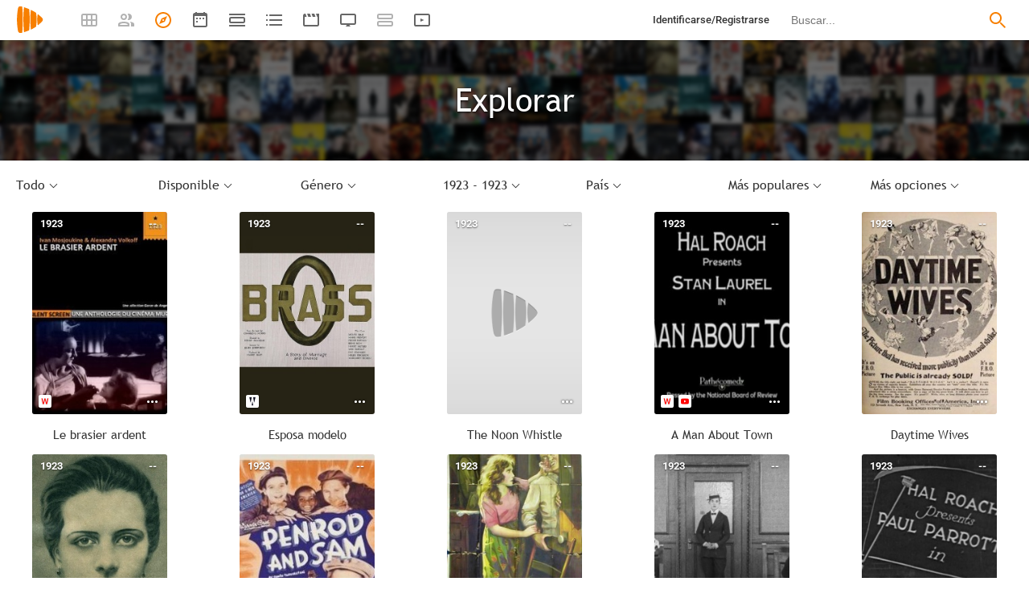

--- FILE ---
content_type: text/html; charset=UTF-8
request_url: https://playmax.mx/explorar.php?del=1923&al=1923
body_size: 28703
content:
<!DOCTYPE html PUBLIC "-//W3C//DTD XHTML 1.0 Strict//EN" "http://www.w3.org/TR/xhtml1/DTD/xhtml1-strict.dtd">
<html xmlns:og="http://ogp.me/ns#" xmlns="http://www.w3.org/1999/xhtml" dir="ltr" lang="es" xml:lang="es" xmlns:expr="http://www.google.com/2005/gml/expr">
<head>
<meta http-equiv="content-type" content="text/html; charset=UTF-8" />
<title>Explorar - PlayMax</title>
<meta name="apple-mobile-web-app-title" content="PlayMax">
<meta name="application-name" content="PlayMax">
<meta name="apple-itunes-app" content="app-id=1450105440">
<link rel="manifest" href="/manifest.json">
<link rel="alternate" hreflang="es" href="https://playmax.mx/explorar.php" />

<link rel="canonical" href="https://playmax.mx/explorar.php" />
<meta property="og:url" content="https://playmax.mx/explorar.php">

	<link rel="apple-touch-icon-precomposed" sizes="57x57" href="https://playmax.xyz/images/favicon/apple-touch-icon-57x57.png" />
	<link rel="apple-touch-icon-precomposed" sizes="114x114" href="https://playmax.xyz/images/favicon/apple-touch-icon-114x114.png" />
	<link rel="apple-touch-icon-precomposed" sizes="72x72" href="https://playmax.xyz/images/favicon/apple-touch-icon-72x72.png" />
	<link rel="apple-touch-icon-precomposed" sizes="144x144" href="https://playmax.xyz/images/favicon/apple-touch-icon-144x144.png" />
	<link rel="apple-touch-icon-precomposed" sizes="60x60" href="https://playmax.xyz/images/favicon/apple-touch-icon-60x60.png" />
	<link rel="apple-touch-icon-precomposed" sizes="120x120" href="https://playmax.xyz/images/favicon/apple-touch-icon-120x120.png" />
	<link rel="apple-touch-icon-precomposed" sizes="76x76" href="https://playmax.xyz/images/favicon/apple-touch-icon-76x76.png" />
	<link rel="apple-touch-icon-precomposed" sizes="152x152" href="https://playmax.xyz/images/favicon/apple-touch-icon-152x152.png" />
	<link rel="icon" type="image/png" href="https://playmax.xyz/images/favicon/favicon-196x196.png" sizes="196x196" />
	<link rel="icon" type="image/png" href="https://playmax.xyz/images/favicon/favicon-96x96.png" sizes="96x96" />
	<link rel="icon" type="image/png" href="https://playmax.xyz/images/favicon/favicon-32x32.png" sizes="32x32" />
	<link rel="icon" type="image/png" href="https://playmax.xyz/images/favicon/favicon-16x16.png" sizes="16x16" />
	<link rel="icon" type="image/png" href="https://playmax.xyz/images/favicon/favicon-128.png" sizes="128x128" />
	<meta name="application-name" content="&nbsp;"/>
	<meta name="msapplication-TileColor" content="#FFFFFF" />
	<meta name="msapplication-TileImage" content="https://playmax.xyz/images/favicon/mstile-144x144.png" />
	<meta name="msapplication-square70x70logo" content="https://playmax.xyz/images/favicon/mstile-70x70.png" />
	<meta name="msapplication-square150x150logo" content="https://playmax.xyz/images/favicon/mstile-150x150.png" />
	<meta name="msapplication-wide310x150logo" content="https://playmax.xyz/images/favicon/mstile-310x150.png" />
	<meta name="msapplication-square310x310logo" content="https://playmax.xyz/images/favicon/mstile-310x310.png" />


<meta http-equiv="content-style-type" content="text/css" />
<meta http-equiv="content-language" content="es" />
<meta http-equiv="imagetoolbar" content="no" />


<meta name="description" content="Explora y descubre nuevas series, películas y documentales">
<meta property="og:description" content="Explora y descubre nuevas series, películas y documentales">
<meta name="twitter:description" content="Explora y descubre nuevas series, películas y documentales">

<meta property="og:image" content="https://playmax.xyz/images/favicon_1024.png" />
<meta name="twitter:image" content="https://playmax.xyz/images/favicon_1024.png">
<meta name="twitter:card" content="summary">


<link rel="alternate" href="android-app://mx.playmax.app/https/playmax.mx/.*-f.*" />
<link rel="alternate" href="android-app://mx.playmax.app/https/playmax.mx/user.*" />
<link rel="alternate" href="android-app://mx.playmax.app/https/playmax.mx/.*-l.*" />
<link rel="alternate" href="android-app://mx.playmax.app/https/playmax.mx/.*-s.*" />
<link rel="alternate" href="android-app://mx.playmax.app/https/playmax.mx/comment*" />
<link rel="alternate" href="android-app://mx.playmax.app/https/playmax.mx/user/*/stats" />
<link rel="alternate" href="android-app://mx.playmax.app/https/playmax.mx/user/*/stats/*" />

<meta property="og:site_name" content="PlayMax">
<meta property="og:title" content="Explorar - PlayMax">
<meta name="title" content="Explorar - PlayMax">
<meta name="twitter:title" content="Explorar">
<meta name="twitter:site" content="@PlayMaxApp">


<meta name="viewport" id="viewport" content="width=device-width, maximum-scale=5" content_d="width=320, initial-scale=1, maximum-scale=5, minimum-scale=0"/>


<!--
	Style name:			PM design
	Original author:	PlayMax ( https://playmax.mx/ )
	Modified by:		PlayMax ( https://playmax.mx/ )
-->

<meta name='impact-site-verification' value='-1141150462'>
<meta name='impact-site-verification' value='-653971701'>
<script type="application/ld+json">
{
	"@context": "http://schema.org",
	"@type": "WebSite",
	"url": "https://playmax.mx/",
	"name": "PlayMax",
	"potentialAction":
	{
		"@type": "SearchAction",
		"target": "https://playmax.mx/buscar.php?buscar={search_term_string}&mode=fichas",
 		"query-input": "required name=search_term_string"
	}
}
</script>

<script id="valuesearch">0</script>
<script id="activearrow">0</script>
<meta name="pm_user_data" id="pm_user_data" content="{&quot;user_id&quot;:1,&quot;username&quot;:&quot;Anonymous&quot;,&quot;user_avatar&quot;:&quot;https:\/\/playmax.xyz\/avatar\/1_2098723692.jpg&quot;}">
<script type="text/javascript">

var dc_amp = '';
var dc_ic = '';
var user_logged = false;
var user_id_conect = parseInt('1');
var user_offset = parseInt('3600');
var rd_active = true;
var rd_more_info = false;
var rd_more_size = 0;
var current_domain = 'playmax.mx';
var cdn_url = 'https://playmax.xyz';
var pm_url = 'https://playmax.mx';
var footer_height = 81;

function request_login(message)
{
	message = message || 'Tienes que estar identificado para poder utilizar esta función';
	message_error(message);
}
</script>

<script type="text/javascript" src="https://playmax.xyz/gzip/script/playmax.js?a=479" fetchpriority="high"></script>
<!-- TCF stub -->
<script type="text/javascript">
!function(){"use strict";var t,e,o=(t=function(t){function e(t){return(e="function"==typeof Symbol&&"symbol"==typeof Symbol.iterator?function(t){return typeof t}:function(t){return t&&"function"==typeof Symbol&&t.constructor===Symbol&&t!==Symbol.prototype?"symbol":typeof t})(t)}t.exports=function(){for(var t,o,n=[],r=window,a=r;a;){try{if(a.frames.__tcfapiLocator){t=a;break}}catch(t){}if(a===r.top)break;a=a.parent}t||(function t(){var e=r.document,o=!!r.frames.__tcfapiLocator;if(!o)if(e.body){var n=e.createElement("iframe");n.style.cssText="display:none",n.name="__tcfapiLocator",e.body.appendChild(n)}else setTimeout(t,5);return!o}(),r.__tcfapi=function(){for(var t=arguments.length,e=new Array(t),r=0;r<t;r++)e[r]=arguments[r];if(!e.length)return n;"setGdprApplies"===e[0]?e.length>3&&2===parseInt(e[1],10)&&"boolean"==typeof e[3]&&(o=e[3],"function"==typeof e[2]&&e[2]("set",!0)):"ping"===e[0]?"function"==typeof e[2]&&e[2]({gdprApplies:o,cmpLoaded:!1,cmpStatus:"stub"}):n.push(e)},r.addEventListener("message",(function(t){var o="string"==typeof t.data,n={};if(o)try{n=JSON.parse(t.data)}catch(t){}else n=t.data;var r="object"===e(n)&&null!==n?n.__tcfapiCall:null;r&&window.__tcfapi(r.command,r.version,(function(e,n){var a={__tcfapiReturn:{returnValue:e,success:n,callId:r.callId}};t&&t.source&&t.source.postMessage&&t.source.postMessage(o?JSON.stringify(a):a,"*")}),r.parameter)}),!1))}},t(e={exports:{}}),e.exports);o()}();
</script>
<!-- Default Consent Mode config -->
<script>
    //<![CDATA[
    window.dataLayer = window.dataLayer || [];
    function gtag(){dataLayer.push(arguments);}
    gtag('consent', 'default', {
        'ad_storage': 'denied',
        'analytics_storage': 'denied',
        'functionality_storage': 'denied',
        'personalization_storage': 'denied',
        'security_storage': 'denied',
        'ad_user_data': 'denied',
        'ad_personalization': 'denied',
        'wait_for_update': 1500
    });
    gtag('set', 'ads_data_redaction', true);
    gtag('set', 'url_passthrough', true);
    (function(){
        const s={adStorage:{storageName:"ad_storage",serialNumber:0},analyticsStorage:{storageName:"analytics_storage",serialNumber:1},functionalityStorage:{storageName:"functionality_storage",serialNumber:2},personalizationStorage:{storageName:"personalization_storage",serialNumber:3},securityStorage:{storageName:"security_storage",serialNumber:4},adUserData:{storageName:"ad_user_data",serialNumber:5},adPersonalization:{storageName:"ad_personalization",serialNumber:6}};let c=localStorage.getItem("__lxG__consent__v2");if(c){c=JSON.parse(c);if(c&&c.cls_val)c=c.cls_val;if(c)c=c.split("|");if(c&&c.length&&typeof c[14]!==undefined){c=c[14].split("").map(e=>e-0);if(c.length){let t={};Object.values(s).sort((e,t)=>e.serialNumber-t.serialNumber).forEach(e=>{t[e.storageName]=c[e.serialNumber]?"granted":"denied"});gtag("consent","update",t)}}}
        if(Math.random() < 0.05) {if (window.dataLayer && (window.dataLayer.some(e => e[0] === 'js' && e[1] instanceof Date) || window.dataLayer.some(e => e['event'] === 'gtm.js' && e['gtm.start'] == true ))) {document.head.appendChild(document.createElement('img')).src = "//clickiocdn.com/utr/gtag/?sid=230384";}}
    })();
    //]]>
</script>

	<!--<script type="text/javascript">playmax.loadScriptOnLoad('https://pagead2.googlesyndication.com/pagead/js/adsbygoogle.js?client=ca-pub-9797654625010771', {async: true, crossOrigin: 'anonymous'})</script>-->
	<script async type="text/javascript" src="https://pagead2.googlesyndication.com/pagead/js/adsbygoogle.js?client=ca-pub-9797654625010771" crossorigin="anonymous"></script>
	

<link rel="stylesheet" type="text/css" media="screen, projection" href="https://playmax.xyz/style.css?a=555" crossorigin/>


<link rel="stylesheet" type="text/css" media="screen, projection" href="https://playmax.xyz/gzip/css/playmax.css?a=199" crossorigin>


<!--<link href="https://fonts.googleapis.com/css?family=Roboto:100,100i,300,300i,400,400i,500,500i,700,700i,900,900i&amp;subset=cyrillic,cyrillic-ext,greek,greek-ext,latin-ext,vietnamese" rel="stylesheet">-->
<style type="text/css">@font-face {font-family:Roboto;font-style:normal;font-weight:400;src:url(/cf-fonts/s/roboto/5.0.11/cyrillic/400/normal.woff2);unicode-range:U+0301,U+0400-045F,U+0490-0491,U+04B0-04B1,U+2116;font-display:swap;}@font-face {font-family:Roboto;font-style:normal;font-weight:400;src:url(/cf-fonts/s/roboto/5.0.11/latin/400/normal.woff2);unicode-range:U+0000-00FF,U+0131,U+0152-0153,U+02BB-02BC,U+02C6,U+02DA,U+02DC,U+0304,U+0308,U+0329,U+2000-206F,U+2074,U+20AC,U+2122,U+2191,U+2193,U+2212,U+2215,U+FEFF,U+FFFD;font-display:swap;}@font-face {font-family:Roboto;font-style:normal;font-weight:400;src:url(/cf-fonts/s/roboto/5.0.11/greek-ext/400/normal.woff2);unicode-range:U+1F00-1FFF;font-display:swap;}@font-face {font-family:Roboto;font-style:normal;font-weight:400;src:url(/cf-fonts/s/roboto/5.0.11/cyrillic-ext/400/normal.woff2);unicode-range:U+0460-052F,U+1C80-1C88,U+20B4,U+2DE0-2DFF,U+A640-A69F,U+FE2E-FE2F;font-display:swap;}@font-face {font-family:Roboto;font-style:normal;font-weight:400;src:url(/cf-fonts/s/roboto/5.0.11/greek/400/normal.woff2);unicode-range:U+0370-03FF;font-display:swap;}@font-face {font-family:Roboto;font-style:normal;font-weight:400;src:url(/cf-fonts/s/roboto/5.0.11/vietnamese/400/normal.woff2);unicode-range:U+0102-0103,U+0110-0111,U+0128-0129,U+0168-0169,U+01A0-01A1,U+01AF-01B0,U+0300-0301,U+0303-0304,U+0308-0309,U+0323,U+0329,U+1EA0-1EF9,U+20AB;font-display:swap;}@font-face {font-family:Roboto;font-style:normal;font-weight:400;src:url(/cf-fonts/s/roboto/5.0.11/latin-ext/400/normal.woff2);unicode-range:U+0100-02AF,U+0304,U+0308,U+0329,U+1E00-1E9F,U+1EF2-1EFF,U+2020,U+20A0-20AB,U+20AD-20CF,U+2113,U+2C60-2C7F,U+A720-A7FF;font-display:swap;}@font-face {font-family:Roboto;font-style:italic;font-weight:400;src:url(/cf-fonts/s/roboto/5.0.11/cyrillic/400/italic.woff2);unicode-range:U+0301,U+0400-045F,U+0490-0491,U+04B0-04B1,U+2116;font-display:swap;}@font-face {font-family:Roboto;font-style:italic;font-weight:400;src:url(/cf-fonts/s/roboto/5.0.11/greek/400/italic.woff2);unicode-range:U+0370-03FF;font-display:swap;}@font-face {font-family:Roboto;font-style:italic;font-weight:400;src:url(/cf-fonts/s/roboto/5.0.11/cyrillic-ext/400/italic.woff2);unicode-range:U+0460-052F,U+1C80-1C88,U+20B4,U+2DE0-2DFF,U+A640-A69F,U+FE2E-FE2F;font-display:swap;}@font-face {font-family:Roboto;font-style:italic;font-weight:400;src:url(/cf-fonts/s/roboto/5.0.11/greek-ext/400/italic.woff2);unicode-range:U+1F00-1FFF;font-display:swap;}@font-face {font-family:Roboto;font-style:italic;font-weight:400;src:url(/cf-fonts/s/roboto/5.0.11/latin/400/italic.woff2);unicode-range:U+0000-00FF,U+0131,U+0152-0153,U+02BB-02BC,U+02C6,U+02DA,U+02DC,U+0304,U+0308,U+0329,U+2000-206F,U+2074,U+20AC,U+2122,U+2191,U+2193,U+2212,U+2215,U+FEFF,U+FFFD;font-display:swap;}@font-face {font-family:Roboto;font-style:italic;font-weight:400;src:url(/cf-fonts/s/roboto/5.0.11/latin-ext/400/italic.woff2);unicode-range:U+0100-02AF,U+0304,U+0308,U+0329,U+1E00-1E9F,U+1EF2-1EFF,U+2020,U+20A0-20AB,U+20AD-20CF,U+2113,U+2C60-2C7F,U+A720-A7FF;font-display:swap;}@font-face {font-family:Roboto;font-style:italic;font-weight:400;src:url(/cf-fonts/s/roboto/5.0.11/vietnamese/400/italic.woff2);unicode-range:U+0102-0103,U+0110-0111,U+0128-0129,U+0168-0169,U+01A0-01A1,U+01AF-01B0,U+0300-0301,U+0303-0304,U+0308-0309,U+0323,U+0329,U+1EA0-1EF9,U+20AB;font-display:swap;}@font-face {font-family:Roboto;font-style:normal;font-weight:500;src:url(/cf-fonts/s/roboto/5.0.11/cyrillic/500/normal.woff2);unicode-range:U+0301,U+0400-045F,U+0490-0491,U+04B0-04B1,U+2116;font-display:swap;}@font-face {font-family:Roboto;font-style:normal;font-weight:500;src:url(/cf-fonts/s/roboto/5.0.11/cyrillic-ext/500/normal.woff2);unicode-range:U+0460-052F,U+1C80-1C88,U+20B4,U+2DE0-2DFF,U+A640-A69F,U+FE2E-FE2F;font-display:swap;}@font-face {font-family:Roboto;font-style:normal;font-weight:500;src:url(/cf-fonts/s/roboto/5.0.11/latin/500/normal.woff2);unicode-range:U+0000-00FF,U+0131,U+0152-0153,U+02BB-02BC,U+02C6,U+02DA,U+02DC,U+0304,U+0308,U+0329,U+2000-206F,U+2074,U+20AC,U+2122,U+2191,U+2193,U+2212,U+2215,U+FEFF,U+FFFD;font-display:swap;}@font-face {font-family:Roboto;font-style:normal;font-weight:500;src:url(/cf-fonts/s/roboto/5.0.11/latin-ext/500/normal.woff2);unicode-range:U+0100-02AF,U+0304,U+0308,U+0329,U+1E00-1E9F,U+1EF2-1EFF,U+2020,U+20A0-20AB,U+20AD-20CF,U+2113,U+2C60-2C7F,U+A720-A7FF;font-display:swap;}@font-face {font-family:Roboto;font-style:normal;font-weight:500;src:url(/cf-fonts/s/roboto/5.0.11/greek/500/normal.woff2);unicode-range:U+0370-03FF;font-display:swap;}@font-face {font-family:Roboto;font-style:normal;font-weight:500;src:url(/cf-fonts/s/roboto/5.0.11/vietnamese/500/normal.woff2);unicode-range:U+0102-0103,U+0110-0111,U+0128-0129,U+0168-0169,U+01A0-01A1,U+01AF-01B0,U+0300-0301,U+0303-0304,U+0308-0309,U+0323,U+0329,U+1EA0-1EF9,U+20AB;font-display:swap;}@font-face {font-family:Roboto;font-style:normal;font-weight:500;src:url(/cf-fonts/s/roboto/5.0.11/greek-ext/500/normal.woff2);unicode-range:U+1F00-1FFF;font-display:swap;}@font-face {font-family:Roboto;font-style:italic;font-weight:500;src:url(/cf-fonts/s/roboto/5.0.11/vietnamese/500/italic.woff2);unicode-range:U+0102-0103,U+0110-0111,U+0128-0129,U+0168-0169,U+01A0-01A1,U+01AF-01B0,U+0300-0301,U+0303-0304,U+0308-0309,U+0323,U+0329,U+1EA0-1EF9,U+20AB;font-display:swap;}@font-face {font-family:Roboto;font-style:italic;font-weight:500;src:url(/cf-fonts/s/roboto/5.0.11/cyrillic-ext/500/italic.woff2);unicode-range:U+0460-052F,U+1C80-1C88,U+20B4,U+2DE0-2DFF,U+A640-A69F,U+FE2E-FE2F;font-display:swap;}@font-face {font-family:Roboto;font-style:italic;font-weight:500;src:url(/cf-fonts/s/roboto/5.0.11/greek/500/italic.woff2);unicode-range:U+0370-03FF;font-display:swap;}@font-face {font-family:Roboto;font-style:italic;font-weight:500;src:url(/cf-fonts/s/roboto/5.0.11/cyrillic/500/italic.woff2);unicode-range:U+0301,U+0400-045F,U+0490-0491,U+04B0-04B1,U+2116;font-display:swap;}@font-face {font-family:Roboto;font-style:italic;font-weight:500;src:url(/cf-fonts/s/roboto/5.0.11/latin/500/italic.woff2);unicode-range:U+0000-00FF,U+0131,U+0152-0153,U+02BB-02BC,U+02C6,U+02DA,U+02DC,U+0304,U+0308,U+0329,U+2000-206F,U+2074,U+20AC,U+2122,U+2191,U+2193,U+2212,U+2215,U+FEFF,U+FFFD;font-display:swap;}@font-face {font-family:Roboto;font-style:italic;font-weight:500;src:url(/cf-fonts/s/roboto/5.0.11/greek-ext/500/italic.woff2);unicode-range:U+1F00-1FFF;font-display:swap;}@font-face {font-family:Roboto;font-style:italic;font-weight:500;src:url(/cf-fonts/s/roboto/5.0.11/latin-ext/500/italic.woff2);unicode-range:U+0100-02AF,U+0304,U+0308,U+0329,U+1E00-1E9F,U+1EF2-1EFF,U+2020,U+20A0-20AB,U+20AD-20CF,U+2113,U+2C60-2C7F,U+A720-A7FF;font-display:swap;}@font-face {font-family:Roboto;font-style:normal;font-weight:700;src:url(/cf-fonts/s/roboto/5.0.11/cyrillic/700/normal.woff2);unicode-range:U+0301,U+0400-045F,U+0490-0491,U+04B0-04B1,U+2116;font-display:swap;}@font-face {font-family:Roboto;font-style:normal;font-weight:700;src:url(/cf-fonts/s/roboto/5.0.11/greek-ext/700/normal.woff2);unicode-range:U+1F00-1FFF;font-display:swap;}@font-face {font-family:Roboto;font-style:normal;font-weight:700;src:url(/cf-fonts/s/roboto/5.0.11/latin-ext/700/normal.woff2);unicode-range:U+0100-02AF,U+0304,U+0308,U+0329,U+1E00-1E9F,U+1EF2-1EFF,U+2020,U+20A0-20AB,U+20AD-20CF,U+2113,U+2C60-2C7F,U+A720-A7FF;font-display:swap;}@font-face {font-family:Roboto;font-style:normal;font-weight:700;src:url(/cf-fonts/s/roboto/5.0.11/vietnamese/700/normal.woff2);unicode-range:U+0102-0103,U+0110-0111,U+0128-0129,U+0168-0169,U+01A0-01A1,U+01AF-01B0,U+0300-0301,U+0303-0304,U+0308-0309,U+0323,U+0329,U+1EA0-1EF9,U+20AB;font-display:swap;}@font-face {font-family:Roboto;font-style:normal;font-weight:700;src:url(/cf-fonts/s/roboto/5.0.11/cyrillic-ext/700/normal.woff2);unicode-range:U+0460-052F,U+1C80-1C88,U+20B4,U+2DE0-2DFF,U+A640-A69F,U+FE2E-FE2F;font-display:swap;}@font-face {font-family:Roboto;font-style:normal;font-weight:700;src:url(/cf-fonts/s/roboto/5.0.11/latin/700/normal.woff2);unicode-range:U+0000-00FF,U+0131,U+0152-0153,U+02BB-02BC,U+02C6,U+02DA,U+02DC,U+0304,U+0308,U+0329,U+2000-206F,U+2074,U+20AC,U+2122,U+2191,U+2193,U+2212,U+2215,U+FEFF,U+FFFD;font-display:swap;}@font-face {font-family:Roboto;font-style:normal;font-weight:700;src:url(/cf-fonts/s/roboto/5.0.11/greek/700/normal.woff2);unicode-range:U+0370-03FF;font-display:swap;}@font-face {font-family:Roboto;font-style:italic;font-weight:700;src:url(/cf-fonts/s/roboto/5.0.11/latin-ext/700/italic.woff2);unicode-range:U+0100-02AF,U+0304,U+0308,U+0329,U+1E00-1E9F,U+1EF2-1EFF,U+2020,U+20A0-20AB,U+20AD-20CF,U+2113,U+2C60-2C7F,U+A720-A7FF;font-display:swap;}@font-face {font-family:Roboto;font-style:italic;font-weight:700;src:url(/cf-fonts/s/roboto/5.0.11/vietnamese/700/italic.woff2);unicode-range:U+0102-0103,U+0110-0111,U+0128-0129,U+0168-0169,U+01A0-01A1,U+01AF-01B0,U+0300-0301,U+0303-0304,U+0308-0309,U+0323,U+0329,U+1EA0-1EF9,U+20AB;font-display:swap;}@font-face {font-family:Roboto;font-style:italic;font-weight:700;src:url(/cf-fonts/s/roboto/5.0.11/cyrillic/700/italic.woff2);unicode-range:U+0301,U+0400-045F,U+0490-0491,U+04B0-04B1,U+2116;font-display:swap;}@font-face {font-family:Roboto;font-style:italic;font-weight:700;src:url(/cf-fonts/s/roboto/5.0.11/cyrillic-ext/700/italic.woff2);unicode-range:U+0460-052F,U+1C80-1C88,U+20B4,U+2DE0-2DFF,U+A640-A69F,U+FE2E-FE2F;font-display:swap;}@font-face {font-family:Roboto;font-style:italic;font-weight:700;src:url(/cf-fonts/s/roboto/5.0.11/greek-ext/700/italic.woff2);unicode-range:U+1F00-1FFF;font-display:swap;}@font-face {font-family:Roboto;font-style:italic;font-weight:700;src:url(/cf-fonts/s/roboto/5.0.11/greek/700/italic.woff2);unicode-range:U+0370-03FF;font-display:swap;}@font-face {font-family:Roboto;font-style:italic;font-weight:700;src:url(/cf-fonts/s/roboto/5.0.11/latin/700/italic.woff2);unicode-range:U+0000-00FF,U+0131,U+0152-0153,U+02BB-02BC,U+02C6,U+02DA,U+02DC,U+0304,U+0308,U+0329,U+2000-206F,U+2074,U+20AC,U+2122,U+2191,U+2193,U+2212,U+2215,U+FEFF,U+FFFD;font-display:swap;}</style>
<link href="https://playmax.xyz/gzip/css/fonts.css?a=10" rel="stylesheet" type="text/css" crossorigin>



	<script type="text/javascript">

		playmax.withoutAccount = !user_logged;

	</script>

</head>

<body id="phpbb" style="min-width: 320px;/*min-width: 620px;*/" class="section-explorar ltr">
<div style="width: 11px; height: 0px;" id="cseneccc2"><div id="cseneccc" style="width: calc(100% - 10px);"></div></div>

<div id="fb-root"></div>


<div class="popup_m" id="popup_m" style="display: none;">
	<o class="popupdos" style="z-index: -1; background: rgba(0, 0, 0, 0.8);" onclick="mostrar_ocultar('popup_m', '2');"></o>
	<div class="popuptres">


		<div id="popup_m_t"></div>

		<o class="cerrar" title="Cerrar" onclick="mostrar_ocultar('popup_m', '2');" style="position: initial;"></o>
	</div>
	<div id="popup_m_c">
		<div style="margin-top: 150px;" class="s_load1 load26"></div>
	</div>

</div>
<div id="popup_m_n_mo" class="popup_m_n_main popup_m_n_mo">
	<span class="popup_m_n_cf"></span>
	<div class="popup_m_n_immersive">
		<o class="popup_m_n_cl" onclick="popup_m_n('ocultar');"></o>

		<div class="popup_m_n" id="popup_m_n">

			<div class="popup_m_n_h">

				<div id="popup_m_n_t" class="popup_m_n_t"></div>

				<o class="cerrar" title="Cerrar" onclick="popup_m_n('ocultar');" style="position: initial;"></o>

			</div>
			<div id="popup_m_n_c" class="popup_m_n_c">
				<div style="position: absolute; top: 50%; margin-top: -16px; left: 50%; margin-left: -16px;" class="s_load1 load26"></div>
			</div>

		</div>
	</div>
</div>

<div style="visibility: hidden; position: fixed; top: -1000px;"><div id="popup_m_cc_csdl" style="width: 310px;"></div></div>
<div id="popup_m_cc_mo" class="popup_m_n_mo">
	<o class="popup_m_n_cl" onclick="popup_m_c('ocultar');"></o>
	<div class="popup_m_n" id="popup_m_cc">

		<div class="popup_m_n_h">

			<div id="popup_m_cc_t" class="popup_m_n_t">Confirmar</div>

			<o class="cerrar" title="Cerrar" onclick="popup_m_c('ocultar');" style="position: initial;"></o>

		</div>
		<div id="popup_m_cc_c" style="overflow: hidden;" class="popup_m_n_c">
			<div class="popup_m_cc_text" style="line-height: 60px;"></div>
			<div style="margin: 0 10px;">
				<div onclick="popup_m_c('ocultar');" id="popup_m_cc_bc" style="cursor: pointer; display: inline-block; width: 121px; text-align: center; margin: 0 10px;" class="button9">Cancelar</div>
				<div onclick="popup_m_c('ocultar');" id="popup_m_cc_b" style="cursor: pointer; display: inline-block; width: 121px; text-align: center; margin: 0 10px;" class="button9">Aceptar</div>
			</div>
		</div>

	</div>
</div>

<div class="popup_m_s" id="popup_m_s" style="display: none;">
	<o class="popupdos" style="z-index: -1; background: rgba(0, 0, 0, 0.8);" onclick="mostrar_ocultar('popup_m_s', '2');"></o>
	<div class="popup_m_s_c">
		<div class="popuptres d">


			<div id="popup_m_s_t"></div>

			<o class="cerrar_n" title="Cerrar" onclick="mostrar_ocultar('popup_m_s', '2');" style="position: initial;"></o>
		</div>
		<div id="popup_m_s_c">
			<div style="margin-top: 150px;" class="s_load1 load26"></div>
		</div>
	</div>
</div>

<div id="cargando_n_tel" style="display: none;"></div>
<div id="cargando_n" style="display: none;">
	<div>
		<div class="s_load1 load26"></div>
	</div>
</div>

<div id="messages">
</div>

<script type="text/javascript">

	

	enable_ficha_show_images();

	dark_theme_si = false;

	function dark_theme()
	{
		clearTimeout(dark_theme_si);

		if($('html').hasClass('dark_theme'))
		{
			$('html').removeClass('dark_theme').addClass('dark_theme_transition');
			$('.dark_theme_switch').removeClass('a');

			status = 0;
		}
		else
		{
			$('html').addClass('dark_theme dark_theme_transition');
			$('.dark_theme_switch').addClass('a');

			status = 1;
		}

		setCookie('dark_theme', status, false, '/', '.'+current_domain, null, (157680000 * 1000));

		dark_theme_si = setTimeout(function(){

			$('html').removeClass('dark_theme_transition');

		}, 300);
	}

</script>

<div class="bheader_n_bs" style="visibility: hidden;">
</div>

<div class="bheader_n" id="bheader" style="visibility: hidden; background-color: #fff;min-width: 320px;/*min-width: 620px;*/">
	<div style="display: none;" class="bmbs" onclick="mobs();">
		<img src="https://playmax.xyz/svg/666666/menu.svg" alt="Menu" style="width: 20px; height: 20px; padding: 15px 10px 15px 18px;">
	</div>
	<div style="float: left; margin-left: 20px; margin-right: 40px; margin-top: 7px;" class="logo"><a href="/" title="Pagina principal"><img src="https://playmax.xyz/svg/f77f00/pm.svg" height="35" alt="" title=""></a></div>
	<div class="bh_left" style="float: left;">
		<div class="show_secondary_header" onclick="secondary_header_visibility()"></div>

		<a alt="Tus fichas" aria-label="Tus fichas" class="" href="/tusfichas.php" menu='[{"name":"Series","url":"/tusfichas.php?tab=2"},{"name":"Películas","url":"/tusfichas.php?tab=3"},{"name":"Documentales","url":"/tusfichas.php?tab=4"}]' style="opacity: 0.5;">
			<div class="buttonheader_nn buttonHeader--my_fichas" button_key="my_fichas"></div>
		</a>
		<div class="buttonHeaderTitle buttonHeaderTitle--my_fichas"><div>Tus fichas</div></div>
		<a alt="Recomendaciones" aria-label="Recomendaciones" class="" href="/recomendaciones.php" menu='[{"name":"Amigos","url":"/recomendaciones.php"},{"name":"Personalizadas","url":"/recomendaciones.php?mode=personalizadas"}]' style="opacity: 0.5;">
			<div class="buttonheader_nn buttonHeader--recommendations" button_key="recommendations"></div>
		</a>
		<div class="buttonHeaderTitle buttonHeaderTitle--recommendations"><div>Recomendaciones</div></div>
		<a alt="Explorar" aria-label="Explorar" class="active" href="/explorar.php" menu='[{"name":"Más populares","url":"/explorar.php"},{"name":"Mejor valoradas","url":"/explorar.php?order=6"},{"separator":1},{"name":"Series","url":"/explorar.php?tipo%5B%5D=1"},{"name":"Películas","url":"/explorar.php?tipo%5B%5D=2"},{"name":"Documentales","url":"/explorar.php?tipo%5B%5D=3"}]'>
			<div class="buttonheader_nn buttonHeader--explore" button_key="explore"></div>
		</a>
		<div class="buttonHeaderTitle buttonHeaderTitle--explore"><div>Explorar</div></div>
		<a alt="Calendario" aria-label="Calendario" class="" href="/calendario.php" menu='[{"name":"Todo","url":"/calendario.php?mode=todo"},{"name":"Solo lo mío","url":"/calendario.php?mode=slm"}]'>
			<div class="buttonheader_nn buttonHeader--calendar" button_key="calendar"></div>
		</a>
		<div class="buttonHeaderTitle buttonHeaderTitle--calendar"><div>Calendario</div></div>
		<a alt="Próximos estrenos" aria-label="Próximos estrenos" class="" href="/proximos_estrenos.php" menu='[{"name":"Todo","url":"/proximos_estrenos.php?only_mine=0"},{"name":"Solo lo mío","url":"/proximos_estrenos.php?only_mine=1"}]'>
			<div class="buttonheader_nn buttonHeader--comingSoon" button_key="comingSoon"><div class="c_new_text" title="Nuevo" style="display: none;">N</div></div>
		</a>
		<div class="buttonHeaderTitle buttonHeaderTitle--comingSoon"><div>Próximos estrenos</div></div>
		<a alt="Listas" aria-label="Listas" class="" href="/listas.php" menu='[{"name":"Más seguidas","url":"/listas.php?orden=1"},{"name":"Con más fichas","url":"/listas.php?orden=2"},{"name":"Mejor valoradas","url":"/listas.php?orden=5"},{"name":"Nuevas","url":"/listas.php?orden=4"},{"name":"Aleatorias","url":"/listas.php?orden=3"}]'>
			<div class="buttonheader_nn buttonHeader--lists" button_key="lists"></div>
		<div class="buttonHeaderTitle buttonHeaderTitle--lists"><div>Listas</div></div>
		
		<a alt="Trailers" aria-label="Trailers" class="" href="/trailers.php" menu='[{"name":"Últimos trailers","url":"/trailers.php"},{"name":"Fichas más nuevas","url":"/trailers.php?ordenar=year"}]'>
			<div class="buttonheader_nn buttonHeader--trailers" button_key="trailers"></div>
		</a>
		<div class="buttonHeaderTitle buttonHeaderTitle--trailers"><div>Trailers</div></div>
		<a alt="Programación TV" aria-label="Programación TV" class="" href="/programacion_tv.php" menu='[{"name":"Todo","url":"/programacion_tv.php?only_mine=0"},{"name":"Solo lo mío","url":"/programacion_tv.php?only_mine=1"},{"separator":1},{"name":"Todos los canales","url":"/programacion_tv.php?channels%5B%5D=all"},{"name":"Solo mis canales","url":"/programacion_tv.php?channels%5B%5D=mine"}]'>
			<div class="buttonheader_nn buttonHeader--tv_broadcasts" button_key="tv_broadcasts"></div>
		</a>
		<div class="buttonHeaderTitle buttonHeaderTitle--tv_broadcasts"><div>Programación TV</div></div>


		<a alt="Actividad" aria-label="Actividad" class="" href="/actividad.php" style="opacity: 0.5;">
			<div class="buttonheader_nn buttonHeader--activity" button_key="activity"></div>
		</a>
		<div class="buttonHeaderTitle buttonHeaderTitle--activity"><div>Actividad</div></div>


		<a alt="Novedades Netflix, HBO Max, Filmin..." aria-label="Novedades Netflix, HBO Max, Filmin..." class="" href="/vod.php" menu='[{"name":"Netflix","url":"/netflix-s12"},{"name":"Amazon Prime Video","url":"/amazon-prime-video-s163"},{"name":"Disney+","url":"/disney-s181"},{"name":"HBO Max","url":"/hbomax-s256"},{"name":"Movistar+","url":"/movistar-s160"},{"name":"Filmin","url":"/filmin-s8"},{"name":"Rakuten TV","url":"/rakuten-tv-s27"},{"name":"Mas...","url":"/vod.php"}]'>
			<div class="buttonheader_nn buttonHeader--vod" button_key="vod"><div class="c_new_text" title="Nuevo" style="display: none;">NEW</div></div>
		</a>
		<div class="buttonHeaderTitle buttonHeaderTitle--vod"><div>Novedades Netflix, HBO Max, Filmin...</div></div>

		<script type="text/javascript">
			
			$('.bh_left > a > .buttonheader_nn').on('mouseenter touchstart', function(e){

				if($(this).attr('button_key'))
				{
					$('.buttonHeaderTitle--'+$(this).attr('button_key')).addClass('show');
				}

			});

			$('.bh_left > a > .buttonheader_nn').on('mouseleave touchend', function(e){

				if($(this).attr('button_key'))
				{
					$('.buttonHeaderTitle--'+$(this).attr('button_key')).removeClass('show');
				}

			});

		</script>
	</div>
	<div class="bh_right" style="float: right;">
		
		<div class="search_form">
			<form action="/buscar.php" method="get" id="search">
				<input onfocus="search_visibility(2)" name="buscar" autocomplete="off" spellcheck="false" id="search_input" type="text" maxlength="128" title="Buscar peliculas, series y documentales." class="inputbox search" onkeyup="search_onkeyup(event, 0)" onpaste="setTimeout(function(event){search_onkeyup(event, 0)}, 100, {event: event})" placeholder="Buscar..." />
				<input type="hidden" id="search_mode" name="mode" value="fichas">
				<button class="bbp" title="Buscar"></button>
			</form>
			<style type="text/css" id="style_search"></style>
		</div>
		
			<a style="float: right;" title="Identificarse/Registrarse" class="cmm_rg" href="/ucp.php?mode=login">
				<div class="buttonheader_nn">Identificarse/Registrarse</div>
			</a>
		
	</div>
	
</div>

<script type="text/javascript">
	
	playmax.showYearStats();

</script>


</script>

<div class="hb_page_menu_content bh_menu_1">
	<a title="Test"  href="/settings.php">
		<div style="margin-top: 0px;">Test</div>
	</a>
</div>
<div class="hb_page_menu_content bh_menu_2">
	<a title="Test"  href="/settings.php">
		<div style="margin-top: 0px;">Test</div>
	</a>
</div>
<div class="hb_page_menu_ocult" onclick="bh_menu_hidden()"></div>
<script type="text/javascript">

	bh_menu_events();

</script>

<div class="search_content">
	<div class="search_obs"></div>
	<div class="search_result">
		<div style="padding: 11px 0px 19px 0px;font-size: 14px;width: 100%;text-align: center;">
			<div class="s_load1 load26"></div>
		</div>
	</div>
	<div class="fup">
		<div onclick="search_mode(1)" class="a search_mode_f">Fichas</div>
		<div onclick="search_mode(2)" class="search_mode_u">Usuarios</div>
		<div onclick="search_mode(3)" class="search_mode_p">Personas</div>
	</div>
</div>

<div class="search_ocult" onclick="search_visibility(0)"></div>



<div class="secondary_header" style="opacity: 0;"></div>
<div class="secondary_header_close" onclick="hidden_secondary_header();"></div>

<script type="text/javascript">

mp_active();
rd_ocult_search(true);
domQuery('.secondary_header').css({opacity: 1});



</script>
<div class="b_seg">
	<a title="Tus fichas" class="" href="/tusfichas.php">
		<div class="bb_seg">Tus fichas</div>
	</a>
	<div class="b_seg_show_more b_seg_show_more1" onclick="b_seg_menu_visibility(1)"></div>
	<cb></cb>
	<div class="b_seg_more b_seg_more1" menu='[{"name":"Series","url":"/tusfichas.php?tab=2"},{"name":"Películas","url":"/tusfichas.php?tab=3"},{"name":"Documentales","url":"/tusfichas.php?tab=4"}]'></div>
	<a title="Recomendaciones" class="" href="/recomendaciones.php">
		<div class="bb_seg">Recomendaciones</div>
	</a>
	<div class="b_seg_show_more b_seg_show_more2" onclick="b_seg_menu_visibility(2)"></div>
	<cb></cb>
	<div class="b_seg_more b_seg_more2" menu='[{"name":"Amigos","url":"/recomendaciones.php"},{"name":"Personalizadas","url":"/recomendaciones.php?mode=personalizadas"}]'></div>
	<a title="Explorar" class="active" href="/explorar.php">
		<div class="bb_seg">Explorar</div>
	</a>
	<div class="b_seg_show_more b_seg_show_more3" onclick="b_seg_menu_visibility(3)"></div>
	<cb></cb>
	<div class="b_seg_more b_seg_more3" menu='[{"name":"Más populares","url":"/explorar.php"},{"name":"Mejor valoradas","url":"/explorar.php?order=6"},{"separator":1},{"name":"Series","url":"/explorar.php?tipo%5B%5D=1"},{"name":"Películas","url":"/explorar.php?tipo%5B%5D=2"},{"name":"Documentales","url":"/explorar.php?tipo%5B%5D=3"}]'></div>
	<a title="Calendario" class="" href="/calendario.php">
		<div class="bb_seg">Calendario</div>
	</a>
	<div class="b_seg_show_more b_seg_show_more4" onclick="b_seg_menu_visibility(4)"></div>
	<cb></cb>
	<div class="b_seg_more b_seg_more4" menu='[{"name":"Todo","url":"/calendario.php?mode=todo"},{"name":"Solo lo mío","url":"/calendario.php?mode=slm"}]'></div>
	<a title="Próximos estrenos" class="" href="/proximos_estrenos.php">
		<div class="bb_seg" style="position: relative;">Próximos estrenos<div class="c_new_text" title="Nuevo" style="right: 0px; top: 6px; display: none;">NEW</div></div>
	</a>
	<div class="b_seg_show_more b_seg_show_more10" onclick="b_seg_menu_visibility(10)"></div>
	<cb></cb>
	<div class="b_seg_more b_seg_more10" menu='[{"name":"Todo","url":"/proximos_estrenos.php?only_mine=0"},{"name":"Solo lo mío","url":"/proximos_estrenos.php?only_mine=1"}]'></div>
	<a title="Listas" class="" href="/listas.php">
		<div class="bb_seg">Listas</div>
	</a>
	<div class="b_seg_show_more b_seg_show_more5" onclick="b_seg_menu_visibility(5)"></div>
	<cb></cb>
	<div class="b_seg_more b_seg_more5" menu='[{"name":"Más seguidas","url":"/listas.php?orden=1"},{"name":"Con más fichas","url":"/listas.php?orden=2"},{"name":"Mejor valoradas","url":"/listas.php?orden=5"},{"name":"Nuevas","url":"/listas.php?orden=4"},{"name":"Aleatorias","url":"/listas.php?orden=3"}]'></div>
	
	<a title="Trailers" class="" href="/trailers.php">
		<div class="bb_seg">Trailers</div>
	</a>
	<div class="b_seg_show_more b_seg_show_more7" onclick="b_seg_menu_visibility(7)"></div>
	<cb></cb>
	<div class="b_seg_more b_seg_more7" menu='[{"name":"Últimos trailers","url":"/trailers.php"},{"name":"Fichas más nuevas","url":"/trailers.php?ordenar=year"}]'></div>
	<a title="Programación TV" class="" href="/programacion_tv.php">
		<div class="bb_seg" style="position: relative;">Programación TV</div>
	</a>
	<div class="b_seg_show_more b_seg_show_more8" onclick="b_seg_menu_visibility(8)"></div>
	<cb></cb>
	<div class="b_seg_more b_seg_more8" menu='[{"name":"Todo","url":"/programacion_tv.php?only_mine=0"},{"name":"Solo lo mío","url":"/programacion_tv.php?only_mine=1"},{"separator":1},{"name":"Todos los canales","url":"/programacion_tv.php?channels%5B%5D=all"},{"name":"Solo mis canales","url":"/programacion_tv.php?channels%5B%5D=mine"}]'></div>
	<a title="Novedades Netflix, HBO Max, Filmin..." class="" href="/vod.php">
		<div class="bb_seg" style="position: relative;">Novedades Netfli...<div class="c_new_text" title="Nuevo" style="right: 0px; top: 6px; display: none;">NEW</div></div>
	</a>
	<div class="b_seg_show_more b_seg_show_more9" onclick="b_seg_menu_visibility(9)"></div>
	<cb></cb>
	<div class="b_seg_more b_seg_more9" menu='[{"name":"Netflix","url":"/netflix-s12"},{"name":"Amazon Prime Video","url":"/amazon-prime-video-s163"},{"name":"Disney+","url":"/disney-s181"},{"name":"HBO Max","url":"/hbomax-s256"},{"name":"Movistar+","url":"/movistar-s160"},{"name":"Filmin","url":"/filmin-s8"},{"name":"Rakuten TV","url":"/rakuten-tv-s27"},{"name":"Mas...","url":"/vod.php"}]'></div>
</div>
<div class="b_seg_c" onclick="mobs();" style="display: none; opacity: 0;"></div>
<div class="b_more_c" onclick="" style="display: none; opacity: 0;"></div>
<div style="width: 100%; height: 68px;"></div>

<div id="wrap" style="min-width: 320px;/*min-width: 620px;*/ box-sizing: border-box;">

<script>
	function wrap_min_height()
	{
		//var wrap = document.querySelector('#wrap');
		//if(wrap) wrap.style.minHeight = (window.innerHeight - 131)+'px';
	}
	wrap_min_height();
</script>


<style type="text/css" id="c_fichas_style"></style>
<style type="text/css" id="c_fichas_cover_style"></style>
<div class="title_h_divs"></div>
<div id="page-body" class="NewS">
	<div id="load"></div>
<style type="text/css">
	
.page_title.s1
{
	height: 150px !important;
}

.page_title.s1 > .t_h1
{
	height: 150px;
	width: 100%;
	padding: 20px;
	background-size: cover;
	opacity: 0.7;
	position: absolute;
	left: -20px;
	top: 0px;
	z-index: 1;
}

.t_t1
{
	height: 150px;
	line-height: 150px !important;
	width: 100%;
	z-index: 2;
	position: absolute;
	left: 0px;
	top: 0px;
	box-shadow: inset 0px -6px 3px -5px rgba(0, 0, 0, 0.255);
	text-align: center;
	font-size: 40px !important;
	background-color: rgba(0, 0, 0, 0.4);
}

.ct_f
{
	margin-top: 8px;
}

.ct_form
{
	height: 56px;
	width: 100%;
	font-family: "Trebuchet MS", Roboto, Arial, Helvetica, sans-serif;
}

.ct_form > .select
{
	height: 56px;
	line-height: 56px;
	/*width: 20%;*/
	width: 14.28571%;
}

.ct_form > .select > .select_a
{
	margin-top: 10px;
}

#generos .sel
{
	display: none;
}

#generos .sel.gen
{
	display: block;
}

#generos.topics .sel
{
	display: block;
}

#generos.topics .sel.gen
{
	display: none;
}

.ct_vmg
{
	cursor: pointer;
	height: 35px;
	line-height: 34px;
	padding: 0px 10px;
	padding-left: 40px;
	border-top: 1px solid #ccc;
	background-color: #eee;
	border-radius: 0px 0px 3px 3px;
}

.ct_de_a
{
	margin: 14px 0px 0px 0px;
}

.ct_de
{
	width: 107px;
	float: left;
	margin: 0px 10px 0px 0px;
	padding-right: 0px;
	box-sizing: border-box;
}

.ct_a
{
	width: 108px;
	float: left;
	margin: 0px;
	padding-right: 0px;
	box-sizing: border-box;
}

.ct_del
{
	width: 95px;
	float: left;
	margin: 5px 10px 5px 10px;
	padding-right: 0px;
	box-sizing: border-box;
}

.ct_al
{
	width: 95px;
	float: left;
	margin: 5px 0px 5px 0px;
	padding-right: 0px;
	box-sizing: border-box;
}

.ct_director, .ct_reparto
{
	width: 225px;
	padding-right: 0px;
	box-sizing: border-box;
	display: block;
}

.ct_reparto
{
	margin: 14px 0px 0px 0px;
}


</style>
<script type="text/javascript">

//Ver mas generos - Start

var ct_ver_mas_gen_var = false, ct_ver_mas_gen_var_keyboard = false;

function ct_ver_mas_gen(mode)
{
	if(mode == 1)
	{
		if(ct_ver_mas_gen_var)
		{
			$('#generos').removeClass('topics');
			$('.ct_vmg').html('Ver más');
			ct_ver_mas_gen_var = false;
		}
		else
		{
			$('#generos').addClass('topics');
			$('.ct_vmg').html('Ver menos');
			ct_ver_mas_gen_var = true;
		}

		ct_ver_mas_gen_var_keyboard = false;
	}
	else if(mode == 3)
	{
		if(!ct_ver_mas_gen_var)
		{
			$('#generos').addClass('topics');
			$('.ct_vmg').html('Ver menos');
			ct_ver_mas_gen_var = true;
			ct_ver_mas_gen_var_keyboard = true;
		}
	}
	else if(mode == 4)
	{
		if(ct_ver_mas_gen_var)
		{
			$('#generos').removeClass('topics');
			$('.ct_vmg').html('Ver más');
			ct_ver_mas_gen_var = false;
			ct_ver_mas_gen_var_keyboard = false;
		}
	}
	else
	{
		if($('#generos .sel.s').not('.gen').length == $('#generos .sel.gen.s').length)
		{
			$('#generos').removeClass('topics');
			$('.ct_vmg').html('Ver más');
			ct_ver_mas_gen_var = false;
		}
		else
		{
			$('#generos').addClass('topics');
			$('.ct_vmg').html('Ver menos');
			ct_ver_mas_gen_var = true;
		}
	}
}

//Ver mas generos - End

//Guardar orden - Start

function ct_guardar_orden()
{
	cargando_n('on');

	var order = $('input[name=order]').val();

	var reverse_order = $('input[name=reverse_order]').val();

	$.ajax({ 
	type: 'GET', 
	url: 'data.php', 
	data: 'mode=order_c&order='+order+'&reverse_order='+reverse_order,
	success: function(){

		cargando_n_good('El orden ha sido guardado como predeterminado');

	},
	error: function(error){error_ajax(error);}
	});
}

//Guardar orden - Start

//Del Al - Start

function ct_del_al()
{
	var del = parseInt($('.ct_del').val());
	var al = parseInt($('.ct_al').val());

	if(del > 0 && al > 0)
	{
		$('.delal .select_a').html(del+' - '+al);
	}
}

//Del Al - End

//Invertir orden - Start

function ct_reverse_order()
{

	if(!reverse_order_var)
	{
		var c_a = 'Más viejas';
		var c_h = 'Menos vistas de hoy';
		var c_s = 'Menos vistas de la semana';
		var c_m = 'Menos vistas del mes';
		var c_si = 'Menos vistas de siempre';
		var c_v = 'Peor valoradas';
		var c_p = 'Menos populares';

		reverse_order_var = true;
	}
	else
	{
		var c_a = 'Más nuevas';
		var c_h = 'Más vistas de hoy';
		var c_s = 'Más vistas de la semana';
		var c_m = 'Más vistas del mes';
		var c_si = 'Más vistas de siempre';
		var c_v = 'Mejor valoradas';
		var c_p = 'Más populares';

		reverse_order_var = false;
	}


	$("#c_a").text(c_a);
	$("#c_h").text(c_h);
	$("#c_s").text(c_s);
	$("#c_m").text(c_m);
	$("#c_si").text(c_si);
	$("#c_v").text(c_v);
	$("#c_p").text(c_p);

}

//Invertir orden - End

//Personas - Start

function ct_add_director(data)
{
	$('.ct_director_r').removeClass('show');

	if($('.ct_director_c > div, ct_reparto_c > div').length < 6)
	{
		if($('.ct_dir'+data['id']).length == 0)
		{
			$('.ct_director_c').append('<div class="cf_se_rm10 ct_dir'+data['id']+'"><div class="cf_se_i" style="background-image: url('+data['img_100']+');"></div><div class="cf_se_un">'+data['name']+'</div><div class="cf_se_remove_r0" onclick="ct_remove_director('+data['id']+')"></div><input type="hidden" name="director[]" value="'+data['id']+'"></div>').css('margin-bottom', '-4px');
		}
	}
	else
	{
		message_error('Solo es posible filtrar con un máximo de 5 personas.');
	}

	$('.ct_director').val('');

}

function ct_remove_director(id)
{
	
	$('.ct_dir'+id).remove();

	if($('.ct_director_c > div').length == 0)
		$('.ct_director_c').css('margin-bottom', '0px');

}

function ct_add_reparto(data)
{
	$('.ct_reparto_r').removeClass('show');

	if($('.ct_director_c > div, ct_reparto_c > div').length < 6)
	{
		if($('.ct_rep'+data['id']).length == 0)
		{
			$('.ct_reparto_c').append('<div class="cf_se_rm10 ct_rep'+data['id']+'"><div class="cf_se_i" style="background-image: url('+data['img_100']+');"></div><div class="cf_se_un">'+data['name']+'</div><div class="cf_se_remove_r0" onclick="ct_remove_reparto('+data['id']+')"></div><input type="hidden" name="reparto[]" value="'+data['id']+'"></div>').css('margin-bottom', '-4px');
		}
	}
	else
	{
		mensaje_error('Solo es posible filtrar con un máximo de 5 personas.');
	}

	$('.ct_reparto').val('');

}

function ct_remove_reparto(id)
{
	
	$('.ct_rep'+id).remove();

	if($('.ct_reparto_c > div').length == 0)
		$('.ct_reparto_c').css('margin-bottom', '0px');

}

//Personas - End

//Filtrar - Start

function ct_clean_form(form)
{
	//form = form.replace(//, '');

	//return form;
}

var ct_form_var = false, ct_form_data = {};

function remove_start(start)
{
	return (start || '').replace(/(&|\?)start=[0-9]+/gi, '');
}

function ct_send_filter()
{
	console.error('ct_send_filter');

	var form = $('.ct_form').serialize();

	if(remove_start(ct_form_var) != remove_start(form))
	{
		ct_form_var = form+'&start=0';

		if(typeof ct_form_data[ct_form_var] != 'undefined')
		{
			window.history.pushState(ct_form_data[ct_form_var], 'Explorar', 'explorar.php?'+form+'');

			$('.ct_content').html(ct_form_data[ct_form_var]);
			ficha_events();
			form_events();
			ct_events();
		}
		else
		{

			cargando_n('on');

			window.history.pushState(null, 'Explorar', 'explorar.php?'+form+'');

			$.ajax({ 
			type: 'GET', 
			url: 'explorar.php',
			data: ct_form_var+'&ajax=1',
			success: function(html){
				
				cargando_n('off');

				window.history.replaceState(html, 'Explorar', 'explorar.php?'+form+'');

				$('.ct_content').html(html);

				ct_form_data[ct_form_var] = html;

				ficha_events();
				form_events();
				ct_events();

			},
			error: function(error){error_ajax(error);}
			});
		}

	}
}
window.addEventListener('popstate', function(e) {

	if(e.state != null)
	{
		ct_form_var = false;
		$('.ct_content').html(e.state);
		ficha_events();
		form_events();
		ct_events();
	}
});

function ct_events()
{

	$('#generos .sel_filter').on('keyup', function(event){

		if(ct_ver_mas_gen_var_keyboard && empty($(this).val().trim()))
		{
			ct_ver_mas_gen(4);
		}

	});

	$('#generos .sel_filter').on('keydown', function(event){

		if(event.keyCode != 37 && event.keyCode != 38 && event.keyCode != 39 && event.keyCode != 40)
		{
			ct_ver_mas_gen(3);
		}

	});

	$('#year .sel').on('click', function(){

		$('.ct_del, .ct_al').val('');

		ct_send_filter();

	});

	$('#order .sel').on('click', function(){

		ct_send_filter();

	});
}

//Paginacion - Start

function paginacion_ajax()
{
	$('.pagination').off('click');


	$('.pagination a').on('click', function(e){

		e.preventDefault();

		var url = $(this).attr('href');

		var start = extraer(/start=([0-9]*)/, url, 1);

		if(start == '')
			start = 0;

		var form = $('.ct_form').serialize()+'&start='+start;

		if(ct_form_var != form)
		{
			ct_form_var = form;

			if(typeof ct_form_data[ct_form_var] != 'undefined')
			{
				window.history.pushState(ct_form_data[ct_form_var], 'Explorar', 'explorar.php?'+form+'');

				$('.ct_content').html(ct_form_data[ct_form_var]);
				ficha_events();
				form_events();
				ct_events();

				$(window).scrollTop(0);
			}
			else
			{

				cargando_n('on');

				window.history.pushState(null, 'Explorar', 'explorar.php?'+form+'');

				$.ajax({ 
				type: 'GET', 
				url: 'explorar.php',
				data: ct_form_var+'&ajax=1',
				success: function(html){
					
					cargando_n('off');

					window.history.replaceState(html, 'Explorar', 'explorar.php?'+form+'');

					$('.ct_content').html(html);

					ct_form_data[ct_form_var] = html;

					ficha_events();
					form_events();
					ct_events();

					$(window).scrollTop(0);

				},
				error: function(error){error_ajax(error);}
				});
			}

		}

	});
}

//Paginacion - End

//Filtrar - End

//Responsive design - Start



fichas_current_size = false;
fichas_current_margin = false;

rd_fichas = false;

function rd_explorar(force)
{
	force = force || false;

	width = $(document).width();

	if(rd_fichas)
	{

		if(width < 360)
		{
			$('.ct_f').css({'margin-left': '-20px', 'width': 'calc(100% + 40px)'});
			margin_content = 0;
		}
		else
		{
			$('.ct_f').css({'margin-left': '0px', 'width': '100%'});
			margin_content = 40;
		}

		size_optimum = ficha_size_optimum(width - margin_content, [116, 136, 168]);

		if(width < 670)
		{
			if(size_optimum == 168 && (force || fichas_current_size !== 168))
			{
				$('.ct_f').removeClass('c_fichas_g136 c_fichas_g116').addClass('c_fichas_g168');
				ficha_align_start(168, 'explorar', 1, margin_content, 100);
				ficha_update_align();
				ficha_cheack_visible();
				ficha_is_in_position();
				fichas_current_size = 168;
			}
			else if(size_optimum == 136 && (force || fichas_current_size !== 136))
			{
				$('.ct_f').removeClass('c_fichas_g168 c_fichas_g116').addClass('c_fichas_g136');
				ficha_align_start(136, 'explorar', 1, margin_content, 100);
				ficha_update_align();
				ficha_cheack_visible();
				ficha_is_in_position();
				fichas_current_size = 136;
			}
			else if(size_optimum == 116 && (force || fichas_current_size !== 116))
			{

				ficha_align_start(116, 'explorar', 1, margin_content, 100);
				ficha_update_align();

				$('.ct_f').removeClass('c_fichas_g168 c_fichas_g136').addClass('c_fichas_g116');
				ficha_cheack_visible();
				ficha_is_in_position();
				fichas_current_size = 116;
			}
			else
			{
				ficha_align_start(size_optimum, 'explorar', 1, margin_content, 100);
				ficha_update_align();
			}
		}
		else
		{
			if(fichas_current_size !== 168 || force)
			{
				$('.ct_f').removeClass('c_fichas_g136 c_fichas_g116').addClass('c_fichas_g168');
				ficha_align_start(168, 'explorar', 1, 40, 100);
				ficha_update_align();
				ficha_cheack_visible();
				ficha_is_in_position();
				fichas_current_size = 168;
			}
		}
	}

	if(width < 640)
	{
		$('.ct_form > .select').each(function(index){

			if(index > 3)
				$(this).css('width', '33.33333%');
			else
				$(this).css('width', '25%');

		});

		$('.ct_form > .select > .select_a').css({'margin': '10px 20px 0px 20px'});
		$('#year').css({'right': '0px'});

	}
	else
	{
		$('.ct_form > .select').css('width', '14.28571%');
		$('.ct_form > .select > .select_a').css({'margin': '10px 50px 0px 0px'});
		$('#year').css({'right': ''});
	}
}

rd_fichas = false;

$(window).on('resize', function(){rd_explorar()});

rd_explorar();



//Responsive design - End

function hide_ads_low_size()
{
	var ads = document.querySelector('.explore_header_ads');
	var ad = document.querySelector('.explore_header_ad');

	if(ads && ad)
	{
		if(ads.offsetWidth < 190)
			ad.style.display = 'none';
		else
			ad.style.display = 'block';
	}
}

$(window).on('resize', function(){

	hide_ads_low_size();

});

</script>

	<div class="explore_header_ads" style="position: absolute; right: 20px; top: 70px; z-index: 5; width: calc(50% - 120px); height: 110px; text-align: right; overflow: hidden;">
		<script async src="https://pagead2.googlesyndication.com/pagead/js/adsbygoogle.js"></script>
		<!-- Explorar -->
		<ins class="adsbygoogle explore_header_ad"
			style="display:block; height: 110px;"
			data-ad-client="ca-pub-9797654625010771"
			data-ad-slot="3012088879"
			data-full-width-responsive="true"></ins>
		<script>
			(adsbygoogle = window.adsbygoogle || []).push({});
		</script>
	</div>

	<script type="text/javascript">hide_ads_low_size();</script>




<div class="page_title s1">
	<h1 class="t_t1">
		Explorar
	</h1>
	<div class="t_h1" style="background-image: url(https://playmax.xyz/styles/prosilver/imageset/bg_catalogo.jpg); background-size: 680px 150px;"></div>
</div>

<div class="ct_content">

	<form class="ct_form" style="opacity: 0;">
		<div class="select multiple or all_equal_null">
			<div class="select_a hover" delay="0.2" p_a="a_c" position="t" h_align="c" title_h="Filtrar por el tipo de ficha<br>Es posible filtrar por varios tipos">Todo</div>
			<div class="selectable" id="tipo" style="display: none;">
				<div class="oh">
					<div class="sel null" value="">Todo</div>
					<div class="sel" value="2">Películas</div>
					<div class="sel" value="1">Series</div>
					<div class="sel" value="3">Documentales</div>
				</div>
			</div>
			<div class="c_select d" onclick="ct_send_filter()"></div>
			<div style="display: none;" class="multiple_sel">
				<input type="hidden" name="tipo[]" value="">
			</div>
		</div>

		<div class="select multiple">
			<div class="select_a hover" delay="0.2" p_a="a_l" position="t" h_align="l" title_h="Filtrar por disponibilidad en VOD<br>Es posible filtrar por varios sitios">Disponible</div>
			<div class="selectable" id="available" style="display: none; width: 260px;">
				<input type="text" class="sel_filter" placeholder="Filtrar" title="Filtrar" style="font-family: 'Trebuchet MS', Arial, Helvetica, sans-serif;">
				<div class="oh b">
					<div class="sel gen null" value="" oname="Disponible">Todo</div>
					<div class="sel not_multiple" value="my_sites" onclick="request_login('Tienes que estar identificado para poder seleccionar tus sitios');">Mis sitios</div>
					
					<div class="sel" value="162">3Cat</div>
					
					<div class="sel" value="263">acontra+</div>
					
					<div class="sel" value="261">acontra+ Amazon Channel</div>
					
					<div class="sel" value="237">Acorn TV Amazon Channel</div>
					
					<div class="sel" value="314">AGalega</div>
					
					<div class="sel" value="145">Amazon</div>
					
					<div class="sel" value="163">Amazon Prime Video</div>
					
					<div class="sel" value="194">Amazon Prime Video Store</div>
					
					<div class="sel" value="268">AMC+ Amazon Channel</div>
					
					<div class="sel" value="312">AMC Selekt Amazon Channel</div>
					
					<div class="sel" value="280">AnimeBox</div>
					
					<div class="sel" value="281">AnimeBox Alquiler</div>
					
					<div class="sel" value="501">AnimeBox Amazon Channel</div>
					
					<div class="sel" value="278">AnimeBox Sensei</div>
					
					<div class="sel" value="279">AnimeBox Tomodachi</div>
					
					<div class="sel" value="147">Apple iTunes</div>
					
					<div class="sel" value="180">Apple TV+</div>
					
					<div class="sel" value="364">Apple TV+ Amazon Channel</div>
					
					<div class="sel" value="175">À Punt</div>
					
					<div class="sel" value="225">Argo</div>
					
					<div class="sel" value="286">Arte</div>
					
					<div class="sel" value="517">Artiflix</div>
					
					<div class="sel" value="17">AtresPlayer</div>
					
					<div class="sel" value="285">Atresplayer Amazon Channel</div>
					
					<div class="sel" value="485">BloodStream</div>
					
					<div class="sel" value="226">BroadwayHD</div>
					
					<div class="sel" value="275">CaixaForum+</div>
					
					<div class="sel" value="269">CanalSur Más</div>
					
					<div class="sel" value="273">CHILI</div>
					
					<div class="sel" value="220">CINE.AR PLAY</div>
					
					<div class="sel" value="53">Clan TVE</div>
					
					<div class="sel" value="265">Classix</div>
					
					<div class="sel" value="495">Cortos de metraje</div>
					
					<div class="sel" value="18">Crunchyroll</div>
					
					<div class="sel" value="343">Crunchyroll Amazon Channel</div>
					
					<div class="sel" value="264">Cultpix</div>
					
					<div class="sel" value="206">CuriosityStream</div>
					
					<div class="sel" value="245">Dekkoo</div>
					
					<div class="sel" value="181">Disney+</div>
					
					<div class="sel" value="254">DistroTV</div>
					
					<div class="sel" value="348">Divergente</div>
					
					<div class="sel" value="259">Dizi</div>
					
					<div class="sel" value="258">Dizi Amazon Channel</div>
					
					<div class="sel" value="214">Docsville</div>
					
					<div class="sel" value="189">eFilm</div>
					
					<div class="sel" value="217">EiTB</div>
					
					<div class="sel" value="208">Facebook Watch</div>
					
					<div class="sel" value="335">Fawesome</div>
					
					<div class="sel" value="8">Filmin</div>
					
					<div class="sel" value="188">Filmin Premier</div>
					
					<div class="sel" value="276">Film&Co</div>
					
					<div class="sel" value="228">Filmzie</div>
					
					<div class="sel" value="172">FlixOlé</div>
					
					<div class="sel" value="233">FlixOlé Amazon Channel</div>
					
					<div class="sel" value="486">FOUND</div>
					
					<div class="sel" value="183">FuboTV</div>
					
					<div class="sel" value="7">Google Play</div>
					
					<div class="sel" value="195">GuideDoc</div>
					
					<div class="sel" value="234">hayu Amazon Channel</div>
					
					<div class="sel" value="256">HBO Max</div>
					
					<div class="sel" value="331">HBO Max Amazon Channel</div>
					
					<div class="sel" value="266">Historia Amazon Channel</div>
					
					<div class="sel" value="339">IB3 a la carta</div>
					
					<div class="sel" value="203">iQIYI</div>
					
					<div class="sel" value="202">JonuPlay</div>
					
					<div class="sel" value="365">JonuPlay Amazon Channel</div>
					
					<div class="sel" value="320">Kocowa+</div>
					
					<div class="sel" value="230">LIONSGATE+ Amazon Channel</div>
					
					<div class="sel" value="267">Love Nature Amazon Channel</div>
					
					<div class="sel" value="229">MagellanTV</div>
					
					<div class="sel" value="323">MAKUSI</div>
					
					<div class="sel" value="232">MGM+ Amazon Channel</div>
					
					<div class="sel" value="25">Mitele</div>
					
					<div class="sel" value="160">Movistar+</div>
					
					<div class="sel" value="187">Movistar+ Alquiler</div>
					
					<div class="sel" value="328">Movistar+ Fibra</div>
					
					<div class="sel" value="167">Mubi</div>
					
					<div class="sel" value="231">Mubi Amazon Channel</div>
					
					<div class="sel" value="12">Netflix</div>
					
					<div class="sel" value="272">Netflix Ads</div>
					
					<div class="sel" value="262">Noggin Amazon Channel</div>
					
					<div class="sel" value="197">Orange TV</div>
					
					<div class="sel" value="235">OUTtv Amazon Channel</div>
					
					<div class="sel" value="257">Pash Amazon Channel</div>
					
					<div class="sel" value="250">Planet Horror Amazon Channel</div>
					
					<div class="sel" value="184">Plex</div>
					
					<div class="sel" value="216">Pluto TV</div>
					
					<div class="sel" value="316">Podimo</div>
					
					<div class="sel" value="287">Primeran</div>
					
					<div class="sel" value="27">Rakuten TV</div>
					
					<div class="sel" value="177">Rakuten Viki</div>
					
					<div class="sel" value="330">Real Crime Amazon Channel</div>
					
					<div class="sel" value="16">RTVE</div>
					
					<div class="sel" value="255">Runtime</div>
					
					<div class="sel" value="334">Shadowz</div>
					
					<div class="sel" value="317">Shadowz Amazon Channel</div>
					
					<div class="sel" value="277">SkyShowtime</div>
					
					<div class="sel" value="333">SkyShowtime Amazon Channel</div>
					
					<div class="sel" value="274">SX3</div>
					
					<div class="sel" value="204">Tivify</div>
					
					<div class="sel" value="251">Tivify Plus</div>
					
					<div class="sel" value="271">Tivify Premium</div>
					
					<div class="sel" value="246">True Story</div>
					
					<div class="sel" value="270">TV5MONDEplus</div>
					
					<div class="sel" value="236">TVCortos Amazon Channel</div>
					
					<div class="sel" value="209">TVPlayer</div>
					
					<div class="sel" value="219">Vimeo</div>
					
					<div class="sel" value="238">Vimeo on Demand</div>
					
					<div class="sel" value="355">ViX Amazon Channel</div>
					
					<div class="sel" value="248">WeTV</div>
					
					<div class="sel" value="515">WikiFlix</div>
					
					<div class="sel" value="227">WOW Presents Plus</div>
					
					<div class="sel" value="284">Youku</div>
					
					<div class="sel" value="31">YouTube</div>
					
				</div>
			</div>
			<div class="c_select d" onclick="ct_send_filter()"></div>
			<div style="display: none;" class="multiple_sel">
				<input type="hidden" name="available[]" value="">
			</div>
		</div>

		<div class="select multiple without" max="6" max_error="No se pueden seleccionar más de 6 géneros a la vez">
			<div class="select_a hover" delay="0.2" p_a="a_l" position="t" h_align="l" title_h="Filtrar por géneros<br>Es posible filtrar por varios géneros">Género</div>
			<div class="selectable" id="generos" name_without="without_generos" style="display: none; width: 260px;">
				<input type="text" class="sel_filter" placeholder="Filtrar" title="Filtrar" style="font-family: 'Trebuchet MS', Arial, Helvetica, sans-serif;">
				<div class="oh b">
					<div class="sel gen null" value="" oname="Género">Todos los géneros</div>
					<div class="sel gen" value="20">Acción</div>
					<div class="sel gen" value="57">Animación</div>
					<div class="sel gen" value="386">Anime</div>
					<div class="sel gen" value="29">Aventuras</div>
					<div class="sel gen" value="102">Bélico</div>
					<div class="sel gen" value="41">Ciencia ficción</div>
					<div class="sel gen" value="61">Cine negro</div>
					<div class="sel gen" value="8">Comedia</div>
					<div class="sel gen" value="4">Crimen</div>
					<div class="sel gen" value="3">Drama</div>
					<div class="sel gen" value="28">Fantástico</div>
					<div class="sel gen" value="60">Infantil</div>
					<div class="sel gen" value="14">Intriga</div>
					<div class="sel gen" value="71">Musical</div>
					<div class="sel gen" value="476">Pódcast</div>
					<div class="sel gen" value="419">Reality</div>
					<div class="sel gen" value="25">Romance</div>
					<div class="sel gen" value="44">Terror</div>
					<div class="sel gen" value="2">Thriller</div>
					<div class="sel gen" value="75">Western</div>
					<div class="sel null" value="" oname="Género">Todos los géneros</div>
					
					<div class="sel" value="309">[Serie] Black Mirror</div>
					
					<div class="sel" value="240">11-S</div>
					
					<div class="sel" value="33">3-D</div>
					
					<div class="sel" value="280">Abusos sexuales</div>
					
					<div class="sel" value="20">Acción</div>
					
					<div class="sel" value="254">Acoso escolar</div>
					
					<div class="sel" value="448">Acoso escolar / Bullying</div>
					
					<div class="sel" value="434">Acoso escolar/bullying</div>
					
					<div class="sel" value="54">Adolescencia</div>
					
					<div class="sel" value="261">Adopción</div>
					
					<div class="sel" value="174">África</div>
					
					<div class="sel" value="331">Ajedrez</div>
					
					<div class="sel" value="117">Alcoholismo</div>
					
					<div class="sel" value="321">Alpinismo</div>
					
					<div class="sel" value="405">Alpinismo / escalada</div>
					
					<div class="sel" value="431">Alpinismo/Escalada</div>
					
					<div class="sel" value="296">Alzheimer</div>
					
					<div class="sel" value="297">América colonial</div>
					
					<div class="sel" value="415">Amish</div>
					
					<div class="sel" value="10">Amistad</div>
					
					<div class="sel" value="57">Animación</div>
					
					<div class="sel" value="146">Animación para adultos</div>
					
					<div class="sel" value="131">Animales</div>
					
					<div class="sel" value="386">Anime</div>
					
					<div class="sel" value="205">Años 1900 (circa)</div>
					
					<div class="sel" value="192">Años 1910-1919</div>
					
					<div class="sel" value="81">Años 20</div>
					
					<div class="sel" value="36">Años 30</div>
					
					<div class="sel" value="38">Años 40</div>
					
					<div class="sel" value="137">Años 50</div>
					
					<div class="sel" value="188">Años 60</div>
					
					<div class="sel" value="105">Años 70</div>
					
					<div class="sel" value="62">Años 80</div>
					
					<div class="sel" value="85">Años 90</div>
					
					<div class="sel" value="481">Antigua Arabia</div>
					
					<div class="sel" value="133">Antigua Grecia</div>
					
					<div class="sel" value="189">Antigua Roma</div>
					
					<div class="sel" value="68">Antiguo Egipto</div>
					
					<div class="sel" value="373">Arañas</div>
					
					<div class="sel" value="278">Arquitectura</div>
					
					<div class="sel" value="167">Artes marciales</div>
					
					<div class="sel" value="469">Asedio de Waco</div>
					
					<div class="sel" value="15">Asesinos en serie</div>
					
					<div class="sel" value="230">Atletismo</div>
					
					<div class="sel" value="180">Autismo</div>
					
					<div class="sel" value="452">Autismo / Asperger</div>
					
					<div class="sel" value="86">Aventura espacial</div>
					
					<div class="sel" value="462">Aventura gráfica</div>
					
					<div class="sel" value="29">Aventuras</div>
					
					<div class="sel" value="127">Aventuras marinas</div>
					
					<div class="sel" value="445">Aves / Pájaros</div>
					
					<div class="sel" value="402">Aves/Pájaros</div>
					
					<div class="sel" value="56">Aviones</div>
					
					<div class="sel" value="233">Baile</div>
					
					<div class="sel" value="286">Ballet</div>
					
					<div class="sel" value="289">Baloncesto</div>
					
					<div class="sel" value="377">Balonmano</div>
					
					<div class="sel" value="519">Bandas / Pandillas callejeras</div>
					
					<div class="sel" value="403">Bandas/pandillas callejeras</div>
					
					<div class="sel" value="468">Basada en una película</div>
					
					<div class="sel" value="465">Basada en una serie</div>
					
					<div class="sel" value="82">Basado en hechos reales</div>
					
					<div class="sel" value="520">Beat 'em up</div>
					
					<div class="sel" value="210">Béisbol</div>
					
					<div class="sel" value="102">Bélico</div>
					
					<div class="sel" value="69">Biblia</div>
					
					<div class="sel" value="339">Billar</div>
					
					<div class="sel" value="34">Biográfico</div>
					
					<div class="sel" value="336">Blaxploitation</div>
					
					<div class="sel" value="234">Bodas</div>
					
					<div class="sel" value="501">Body Horror</div>
					
					<div class="sel" value="276">Bolos</div>
					
					<div class="sel" value="84">Bolsa & Negocios</div>
					
					<div class="sel" value="293">Bomberos</div>
					
					<div class="sel" value="283">Boxeo</div>
					
					<div class="sel" value="168">Brujería</div>
					
					<div class="sel" value="441">Bucles temporales</div>
					
					<div class="sel" value="19">Buddy Film</div>
					
					<div class="sel" value="267">Caballos</div>
					
					<div class="sel" value="484">Cambio climático</div>
					
					<div class="sel" value="89">Capa y espada</div>
					
					<div class="sel" value="185">Casas encantadas</div>
					
					<div class="sel" value="55">Catástrofes</div>
					
					<div class="sel" value="237">Caza</div>
					
					<div class="sel" value="514">Cazatesoros</div>
					
					<div class="sel" value="256">Celos</div>
					
					<div class="sel" value="325">Ciclismo</div>
					
					<div class="sel" value="41">Ciencia ficción</div>
					
					<div class="sel" value="130">Cine dentro del cine</div>
					
					<div class="sel" value="70">Cine épico</div>
					
					<div class="sel" value="253">Cine experimental</div>
					
					<div class="sel" value="134">Cine familiar</div>
					
					<div class="sel" value="149">Cine independiente USA</div>
					
					<div class="sel" value="158">Cine mudo</div>
					
					<div class="sel" value="61">Cine negro</div>
					
					<div class="sel" value="363">Cine quinqui</div>
					
					<div class="sel" value="412">Cinema novo brasileño</div>
					
					<div class="sel" value="466">Cinematic Platformer</div>
					
					<div class="sel" value="156">Circo</div>
					
					<div class="sel" value="511">Civilizaciones precolombinas</div>
					
					<div class="sel" value="290">Claymation (Plastilina)</div>
					
					<div class="sel" value="516">Clero</div>
					
					<div class="sel" value="215">Coches / Automovilismo</div>
					
					<div class="sel" value="427">Coches/Automovilismo</div>
					
					<div class="sel" value="67">Cocina</div>
					
					<div class="sel" value="374">Cocodrilos</div>
					
					<div class="sel" value="148">Colegios & Universidad</div>
					
					<div class="sel" value="48">Colonialismo</div>
					
					<div class="sel" value="8">Comedia</div>
					
					<div class="sel" value="199">Comedia absurda</div>
					
					<div class="sel" value="95">Comedia de terror</div>
					
					<div class="sel" value="42">Comedia dramática</div>
					
					<div class="sel" value="107">Comedia juvenil</div>
					
					<div class="sel" value="11">Comedia negra</div>
					
					<div class="sel" value="108">Comedia romántica</div>
					
					<div class="sel" value="432">Comedia screwball</div>
					
					<div class="sel" value="195">Comedia sofisticada</div>
					
					<div class="sel" value="46">Cómic</div>
					
					<div class="sel" value="252">Conciertos</div>
					
					<div class="sel" value="460">Concurso de cocina</div>
					
					<div class="sel" value="318">Conflicto árabe-israelí</div>
					
					<div class="sel" value="464">Conflicto Rusia-Ucrania</div>
					
					<div class="sel" value="257">Conquista de América</div>
					
					<div class="sel" value="394">Coronavirus (COVID-19)</div>
					
					<div class="sel" value="399">Corto publicitario</div>
					
					<div class="sel" value="157">Cortometraje</div>
					
					<div class="sel" value="154">Cortometraje (animación)</div>
					
					<div class="sel" value="485">Creepypasta</div>
					
					<div class="sel" value="414">Cricket</div>
					
					<div class="sel" value="4">Crimen</div>
					
					<div class="sel" value="398">Crisis económica 2008</div>
					
					<div class="sel" value="212">Crisis económica actual</div>
					
					<div class="sel" value="397">CrossFit</div>
					
					<div class="sel" value="72">Cuentos</div>
					
					<div class="sel" value="472">Culturismo & Fitness</div>
					
					<div class="sel" value="110">Cyberpunk</div>
					
					<div class="sel" value="47">DC Comics</div>
					
					<div class="sel" value="490">Decisiones</div>
					
					<div class="sel" value="225">Delfines</div>
					
					<div class="sel" value="529">Demonios</div>
					
					<div class="sel" value="207">Deporte</div>
					
					<div class="sel" value="387">Desconocido</div>
					
					<div class="sel" value="313">Día de Acción de Gracias</div>
					
					<div class="sel" value="292">Dictadura argentina</div>
					
					<div class="sel" value="310">Dictadura chilena</div>
					
					<div class="sel" value="523">Dictadura militar de Brasil</div>
					
					<div class="sel" value="421">Dictadura República Dominicana</div>
					
					<div class="sel" value="406">Dictadura uruguaya</div>
					
					<div class="sel" value="129">Dinosaurios</div>
					
					<div class="sel" value="143">Discapacidad</div>
					
					<div class="sel" value="322">Discapacidad auditiva</div>
					
					<div class="sel" value="396">Discapacidad visual</div>
					
					<div class="sel" value="113">Distopía</div>
					
					<div class="sel" value="282">Divulgativo/Educativo</div>
					
					<div class="sel" value="160">Doctor Who</div>
					
					<div class="sel" value="22">Documental</div>
					
					<div class="sel" value="24">Documental científico</div>
					
					<div class="sel" value="477">Documental de viajes</div>
					
					<div class="sel" value="247">Documental deportivo</div>
					
					<div class="sel" value="118">Documental marino</div>
					
					<div class="sel" value="182">Documental sobre cine</div>
					
					<div class="sel" value="236">Documental sobre Historia</div>
					
					<div class="sel" value="211">Documental sobre música</div>
					
					<div class="sel" value="384">Documental sobre videojuegos</div>
					
					<div class="sel" value="319">Dogma</div>
					
					<div class="sel" value="209">Drácula</div>
					
					<div class="sel" value="259">Dragon Ball</div>
					
					<div class="sel" value="59">Dragones</div>
					
					<div class="sel" value="3">Drama</div>
					
					<div class="sel" value="145">Drama carcelario</div>
					
					<div class="sel" value="100">Drama de época</div>
					
					<div class="sel" value="173">Drama judicial</div>
					
					<div class="sel" value="435">Drama judicial / Abogados/as</div>
					
					<div class="sel" value="122">Drama psicológico</div>
					
					<div class="sel" value="27">Drama romántico</div>
					
					<div class="sel" value="187">Drama social</div>
					
					<div class="sel" value="17">Drama sureño</div>
					
					<div class="sel" value="6">Drogas</div>
					
					<div class="sel" value="201">Edad Media</div>
					
					<div class="sel" value="191">Ejército</div>
					
					<div class="sel" value="494">El Cid</div>
					
					<div class="sel" value="12">Enfermedad</div>
					
					<div class="sel" value="507">Enología</div>
					
					<div class="sel" value="119">Enseñanza</div>
					
					<div class="sel" value="423">Entrevista</div>
					
					<div class="sel" value="442">Episodio de TV</div>
					
					<div class="sel" value="526">Era Meiji</div>
					
					<div class="sel" value="40">Erótico</div>
					
					<div class="sel" value="480">Escenario único</div>
					
					<div class="sel" value="76">Esclavitud</div>
					
					<div class="sel" value="354">Esgrima</div>
					
					<div class="sel" value="31">Espada y brujería</div>
					
					<div class="sel" value="50">Espionaje</div>
					
					<div class="sel" value="409">eSports</div>
					
					<div class="sel" value="353">Esquí</div>
					
					<div class="sel" value="493">Estrategia</div>
					
					<div class="sel" value="190">ETA</div>
					
					<div class="sel" value="459">Eurovision</div>
					
					<div class="sel" value="304">Expresionismo alemán</div>
					
					<div class="sel" value="66">Extraterrestres</div>
					
					<div class="sel" value="524">F1</div>
					
					<div class="sel" value="164">Falso documental</div>
					
					<div class="sel" value="451">Falso tráiler</div>
					
					<div class="sel" value="13">Familia</div>
					
					<div class="sel" value="342">Fan Film</div>
					
					<div class="sel" value="30">Fantasía medieval</div>
					
					<div class="sel" value="186">Fantasmas</div>
					
					<div class="sel" value="28">Fantástico</div>
					
					<div class="sel" value="426">Fashion Film</div>
					
					<div class="sel" value="393">Feminismo</div>
					
					<div class="sel" value="120">Fin del mundo</div>
					
					<div class="sel" value="330">Flamenco</div>
					
					<div class="sel" value="531">FMV Game</div>
					
					<div class="sel" value="500">Folk Horror</div>
					
					<div class="sel" value="528">Fórmula 1</div>
					
					<div class="sel" value="90">Fotografía</div>
					
					<div class="sel" value="509">FPS</div>
					
					<div class="sel" value="521">Franquismo</div>
					
					<div class="sel" value="351">Free Cinema</div>
					
					<div class="sel" value="248">Fútbol</div>
					
					<div class="sel" value="239">Fútbol americano</div>
					
					<div class="sel" value="73">Futuro postapocalíptico</div>
					
					<div class="sel" value="221">Gatos</div>
					
					<div class="sel" value="242">Giallo</div>
					
					<div class="sel" value="348">Gimnasia</div>
					
					<div class="sel" value="365">Golf</div>
					
					<div class="sel" value="172">Gore</div>
					
					<div class="sel" value="155">Gran Depresión</div>
					
					<div class="sel" value="268">Guerra Chino-Japonesa (II)</div>
					
					<div class="sel" value="418">Guerra Civil Camboyana</div>
					
					<div class="sel" value="329">Guerra Civil de El Salvador</div>
					
					<div class="sel" value="316">Guerra Civil Española</div>
					
					<div class="sel" value="238">Guerra de Afganistán</div>
					
					<div class="sel" value="343">Guerra de Afganistán-URSS</div>
					
					<div class="sel" value="328">Guerra de Bosnia</div>
					
					<div class="sel" value="332">Guerra de Corea</div>
					
					<div class="sel" value="360">Guerra de Cuba</div>
					
					<div class="sel" value="274">Guerra de Independencia Americana</div>
					
					<div class="sel" value="458">Guerra de Independencia de Argelia</div>
					
					<div class="sel" value="203">Guerra de Iraq</div>
					
					<div class="sel" value="362">Guerra de la Independencia Española</div>
					
					<div class="sel" value="345">Guerra de las Malvinas</div>
					
					<div class="sel" value="269">Guerra de Líbano</div>
					
					<div class="sel" value="407">Guerra de los Balcanes</div>
					
					<div class="sel" value="273">Guerra de Secesión</div>
					
					<div class="sel" value="417">Guerra de Siria</div>
					
					<div class="sel" value="255">Guerra de Vietnam</div>
					
					<div class="sel" value="311">Guerra de Yugoslavia</div>
					
					<div class="sel" value="266">Guerra del Golfo</div>
					
					<div class="sel" value="178">Guerra Fría</div>
					
					<div class="sel" value="308">Guerras Napoleónicas</div>
					
					<div class="sel" value="513">Hack and Slash</div>
					
					<div class="sel" value="262">Halloween</div>
					
					<div class="sel" value="474">Hecho con IA</div>
					
					<div class="sel" value="301">Hip Hop</div>
					
					<div class="sel" value="341">Hípica</div>
					
					<div class="sel" value="453">Historia de Indonesia</div>
					
					<div class="sel" value="111">Historias cruzadas</div>
					
					<div class="sel" value="87">Histórico</div>
					
					<div class="sel" value="366">Hockey sobre hielo</div>
					
					<div class="sel" value="99">Holocausto</div>
					
					<div class="sel" value="151">Holocausto nuclear</div>
					
					<div class="sel" value="179">Hombres lobo</div>
					
					<div class="sel" value="478">Home Invasion</div>
					
					<div class="sel" value="196">Homosexualidad</div>
					
					<div class="sel" value="235">I Guerra Mundial</div>
					
					<div class="sel" value="39">II Guerra Mundial</div>
					
					<div class="sel" value="535">Incendios</div>
					
					<div class="sel" value="385">INf</div>
					
					<div class="sel" value="193">Infancia</div>
					
					<div class="sel" value="60">Infantil</div>
					
					<div class="sel" value="527">Infiltrados</div>
					
					<div class="sel" value="175">Inmigración</div>
					
					<div class="sel" value="101">Insectos</div>
					
					<div class="sel" value="439">Inteligencia artificial</div>
					
					<div class="sel" value="483">Internados</div>
					
					<div class="sel" value="43">Internet / Informática</div>
					
					<div class="sel" value="429">Internet/Informática</div>
					
					<div class="sel" value="14">Intriga</div>
					
					<div class="sel" value="271">IRA</div>
					
					<div class="sel" value="506">Isekai</div>
					
					<div class="sel" value="291">J-Horror</div>
					
					<div class="sel" value="228">James Bond</div>
					
					<div class="sel" value="223">Japón feudal</div>
					
					<div class="sel" value="163">Jazz</div>
					
					<div class="sel" value="440">Juana de Arco</div>
					
					<div class="sel" value="368">Judo</div>
					
					<div class="sel" value="275">Juego</div>
					
					<div class="sel" value="37">Juegos olímpicos</div>
					
					<div class="sel" value="505">K-Pop</div>
					
					<div class="sel" value="512">Kafkiana</div>
					
					<div class="sel" value="496">Kaiju</div>
					
					<div class="sel" value="346">Karate</div>
					
					<div class="sel" value="430">Krimi</div>
					
					<div class="sel" value="220">Lego</div>
					
					<div class="sel" value="222">Literatura</div>
					
					<div class="sel" value="391">Live-Action</div>
					
					<div class="sel" value="260">Looney Tunes</div>
					
					<div class="sel" value="162">Los Simpson</div>
					
					<div class="sel" value="525">Lucha</div>
					
					<div class="sel" value="136">Mafia</div>
					
					<div class="sel" value="218">Magia</div>
					
					<div class="sel" value="152">Manga</div>
					
					<div class="sel" value="244">Marionetas</div>
					
					<div class="sel" value="93">Marvel Comics</div>
					
					<div class="sel" value="401">Matemáticas</div>
					
					<div class="sel" value="416">Maternidad</div>
					
					<div class="sel" value="455">MCU</div>
					
					<div class="sel" value="171">Medicina</div>
					
					<div class="sel" value="281">Mediometraje</div>
					
					<div class="sel" value="115">Melodrama</div>
					
					<div class="sel" value="125">Metraje encontrado</div>
					
					<div class="sel" value="488">Metroidvania</div>
					
					<div class="sel" value="294">Mickey Mouse</div>
					
					<div class="sel" value="135">Miniserie de TV</div>
					
					<div class="sel" value="132">Mitología</div>
					
					<div class="sel" value="367">Mockbuster</div>
					
					<div class="sel" value="219">Moda</div>
					
					<div class="sel" value="517">Monjas</div>
					
					<div class="sel" value="227">Monstruos</div>
					
					<div class="sel" value="413">Motion Comic</div>
					
					<div class="sel" value="169">Motos</div>
					
					<div class="sel" value="338">Mumblecore</div>
					
					<div class="sel" value="479">Mundo abierto</div>
					
					<div class="sel" value="450">Mundo virtual</div>
					
					<div class="sel" value="176">Muñecos</div>
					
					<div class="sel" value="26">Música</div>
					
					<div class="sel" value="71">Musical</div>
					
					<div class="sel" value="335">Natación</div>
					
					<div class="sel" value="23">Naturaleza</div>
					
					<div class="sel" value="94">Navidad</div>
					
					<div class="sel" value="98">Nazismo</div>
					
					<div class="sel" value="63">Neo-noir</div>
					
					<div class="sel" value="305">Neorrealismo</div>
					
					<div class="sel" value="166">Ninjas</div>
					
					<div class="sel" value="433">Nochevieja / Año nuevo</div>
					
					<div class="sel" value="314">Nouvelle vague</div>
					
					<div class="sel" value="306">Nueva Ola Checoslovaca</div>
					
					<div class="sel" value="530">Ocultismo</div>
					
					<div class="sel" value="299">Ópera</div>
					
					<div class="sel" value="383">Orcas</div>
					
					<div class="sel" value="444">Orcas / Ballenas</div>
					
					<div class="sel" value="159">Orígenes del cine</div>
					
					<div class="sel" value="245">Osos</div>
					
					<div class="sel" value="498">OVA</div>
					
					<div class="sel" value="471">Paint-on-glass</div>
					
					<div class="sel" value="153">Pájaros</div>
					
					<div class="sel" value="104">Pandemias</div>
					
					<div class="sel" value="287">Pantera rosa</div>
					
					<div class="sel" value="213">Parodia</div>
					
					<div class="sel" value="518">Paternidad</div>
					
					<div class="sel" value="375">Patinaje sobre hielo</div>
					
					<div class="sel" value="376">Patinaje sobre ruedas</div>
					
					<div class="sel" value="380">Pato Donald</div>
					
					<div class="sel" value="411">Payasos</div>
					
					<div class="sel" value="272">Pearl Harbor</div>
					
					<div class="sel" value="96">Película de culto</div>
					
					<div class="sel" value="246">Película de episodios</div>
					
					<div class="sel" value="400">Película interactiva</div>
					
					<div class="sel" value="408">Película Mondo</div>
					
					<div class="sel" value="91">Periodismo</div>
					
					<div class="sel" value="258">Perros/Lobos</div>
					
					<div class="sel" value="279">Pesca</div>
					
					<div class="sel" value="303">Ping-pong</div>
					
					<div class="sel" value="92">Pintura</div>
					
					<div class="sel" value="126">Piratas</div>
					
					<div class="sel" value="139">Pixar</div>
					
					<div class="sel" value="425">Pixel Art</div>
					
					<div class="sel" value="504">Plataformas</div>
					
					<div class="sel" value="97">Pobreza</div>
					
					<div class="sel" value="476">Pódcast</div>
					
					<div class="sel" value="454">Pokémon</div>
					
					<div class="sel" value="298">Póker</div>
					
					<div class="sel" value="438">Polar francés</div>
					
					<div class="sel" value="5">Policíaco</div>
					
					<div class="sel" value="7">Política</div>
					
					<div class="sel" value="502">Poliziesco</div>
					
					<div class="sel" value="447">Posesiones / Exorcismos</div>
					
					<div class="sel" value="184">Posesiones/Exorcismos</div>
					
					<div class="sel" value="285">Posguerra española</div>
					
					<div class="sel" value="116">Precuela</div>
					
					<div class="sel" value="288">Preescolar</div>
					
					<div class="sel" value="229">Prehistoria</div>
					
					<div class="sel" value="295">Propaganda</div>
					
					<div class="sel" value="165">Prostitución</div>
					
					<div class="sel" value="533">PSX Horror</div>
					
					<div class="sel" value="492">Puzles</div>
					
					<div class="sel" value="77">Racismo</div>
					
					<div class="sel" value="333">Radio</div>
					
					<div class="sel" value="264">Realismo mágico</div>
					
					<div class="sel" value="422">Realismo poético francés</div>
					
					<div class="sel" value="419">Reality</div>
					
					<div class="sel" value="467">Reboot</div>
					
					<div class="sel" value="437">Redes sociales</div>
					
					<div class="sel" value="183">Religión</div>
					
					<div class="sel" value="21">Remake</div>
					
					<div class="sel" value="324">Revolución Cubana</div>
					
					<div class="sel" value="317">Revolución cultural china</div>
					
					<div class="sel" value="307">Revolución Francesa</div>
					
					<div class="sel" value="352">Revolución Mexicana</div>
					
					<div class="sel" value="265">Revolución Rusa</div>
					
					<div class="sel" value="356">Revolución Sandinista</div>
					
					<div class="sel" value="150">Road Movie</div>
					
					<div class="sel" value="142">Robos & Atracos</div>
					
					<div class="sel" value="65">Robots</div>
					
					<div class="sel" value="197">Roedores</div>
					
					<div class="sel" value="25">Romance</div>
					
					<div class="sel" value="475">RPG</div>
					
					<div class="sel" value="337">Rugby</div>
					
					<div class="sel" value="522">Run and Gun</div>
					
					<div class="sel" value="390">RV</div>
					
					<div class="sel" value="470">RV / VR</div>
					
					<div class="sel" value="499">Salud / Alimentación</div>
					
					<div class="sel" value="224">Samuráis</div>
					
					<div class="sel" value="532">Satanismo</div>
					
					<div class="sel" value="121">Sátira</div>
					
					<div class="sel" value="243">Sectas</div>
					
					<div class="sel" value="32">Secuela</div>
					
					<div class="sel" value="16">Secuestros / Desapariciones</div>
					
					<div class="sel" value="350">Serie [Alfred Hitchcock presenta]</div>
					
					<div class="sel" value="359">Serie [Colombo]</div>
					
					<div class="sel" value="357">Serie [Cuentos asombrosos]</div>
					
					<div class="sel" value="372">Serie [Cuentos de las estrellas]</div>
					
					<div class="sel" value="378">Serie [Fear Itself]</div>
					
					<div class="sel" value="361">Serie [La huella del crimen]</div>
					
					<div class="sel" value="370">Serie [Masters of Horror]</div>
					
					<div class="sel" value="369">Serie [Pesadillas y alucinaciones]</div>
					
					<div class="sel" value="364">Serie [What a Cartoon!]</div>
					
					<div class="sel" value="232">Serie B</div>
					
					<div class="sel" value="404">Serie de antología</div>
					
					<div class="sel" value="1">Serie de TV</div>
					
					<div class="sel" value="147">Serie Online</div>
					
					<div class="sel" value="379">Serpientes</div>
					
					<div class="sel" value="410">Sexualidad y pornografía</div>
					
					<div class="sel" value="52">Sherlock Holmes</div>
					
					<div class="sel" value="216">SIDA</div>
					
					<div class="sel" value="515">Sigilo</div>
					
					<div class="sel" value="202">Siglo IX</div>
					
					<div class="sel" value="487">Siglo VI</div>
					
					<div class="sel" value="371">Siglo VII</div>
					
					<div class="sel" value="349">Siglo VIII</div>
					
					<div class="sel" value="302">Siglo X</div>
					
					<div class="sel" value="347">Siglo XI</div>
					
					<div class="sel" value="312">Siglo XII</div>
					
					<div class="sel" value="344">Siglo XIII</div>
					
					<div class="sel" value="263">Siglo XIV</div>
					
					<div class="sel" value="79">Siglo XIX</div>
					
					<div class="sel" value="200">Siglo XV</div>
					
					<div class="sel" value="194">Siglo XVI</div>
					
					<div class="sel" value="88">Siglo XVII</div>
					
					<div class="sel" value="128">Siglo XVIII</div>
					
					<div class="sel" value="358">Silly Symphony</div>
					
					<div class="sel" value="482">Siluetas</div>
					
					<div class="sel" value="114">Simios</div>
					
					<div class="sel" value="436">Síndrome de Down</div>
					
					<div class="sel" value="473">Sirenas</div>
					
					<div class="sel" value="9">Sitcom</div>
					
					<div class="sel" value="170">Sitcom familiar</div>
					
					<div class="sel" value="327">Skateboard</div>
					
					<div class="sel" value="424">Skateboarding</div>
					
					<div class="sel" value="144">Sketches</div>
					
					<div class="sel" value="277">Slasher</div>
					
					<div class="sel" value="124">Sobrenatural</div>
					
					<div class="sel" value="489">Soulslike</div>
					
					<div class="sel" value="78">Spaghetti Western</div>
					
					<div class="sel" value="177">Spin-off</div>
					
					<div class="sel" value="320">Stand-Up</div>
					
					<div class="sel" value="106">Star Trek</div>
					
					<div class="sel" value="226">Star Wars</div>
					
					<div class="sel" value="138">Steampunk</div>
					
					<div class="sel" value="204">Stop Motion</div>
					
					<div class="sel" value="340">Submarinismo</div>
					
					<div class="sel" value="461">Submarinismo / buceo</div>
					
					<div class="sel" value="270">Submarinos</div>
					
					<div class="sel" value="45">Superhéroes</div>
					
					<div class="sel" value="35">Supervivencia</div>
					
					<div class="sel" value="334">Surf</div>
					
					<div class="sel" value="241">Surrealismo</div>
					
					<div class="sel" value="463">Survival Horror</div>
					
					<div class="sel" value="315">Tarzán</div>
					
					<div class="sel" value="249">Teatro</div>
					
					<div class="sel" value="161">Telefilm</div>
					
					<div class="sel" value="323">Telenovela</div>
					
					<div class="sel" value="250">Televisión</div>
					
					<div class="sel" value="284">Tenis</div>
					
					<div class="sel" value="208">Terremotos</div>
					
					<div class="sel" value="44">Terror</div>
					
					<div class="sel" value="503">Terror tecnológico</div>
					
					<div class="sel" value="51">Terrorismo</div>
					
					<div class="sel" value="2">Thriller</div>
					
					<div class="sel" value="112">Thriller futurista</div>
					
					<div class="sel" value="49">Thriller psicológico</div>
					
					<div class="sel" value="231">Tiburones</div>
					
					<div class="sel" value="83">Titanic</div>
					
					<div class="sel" value="355">Tom y Jerry</div>
					
					<div class="sel" value="497">Tornados / Huracanes</div>
					
					<div class="sel" value="251">Toros</div>
					
					<div class="sel" value="510">TPS</div>
					
					<div class="sel" value="198">Trabajo/empleo</div>
					
					<div class="sel" value="300">Transexualidad</div>
					
					<div class="sel" value="382">Transexualidad / transgénero</div>
					
					<div class="sel" value="446">Trenes / Metros</div>
					
					<div class="sel" value="109">Trenes/Metros</div>
					
					<div class="sel" value="389">True Crime</div>
					
					<div class="sel" value="53">Vampiros</div>
					
					<div class="sel" value="140">Vejez</div>
					
					<div class="sel" value="443">Vejez / Madurez</div>
					
					<div class="sel" value="428">Vejez/Madurez</div>
					
					<div class="sel" value="217">Vela</div>
					
					<div class="sel" value="80">Venganza</div>
					
					<div class="sel" value="141">Viajes en el tiempo</div>
					
					<div class="sel" value="64">Vida rural</div>
					
					<div class="sel" value="123">Vida rural (Norteamérica)</div>
					
					<div class="sel" value="395">Videoclip</div>
					
					<div class="sel" value="181">Videojuego</div>
					
					<div class="sel" value="449">Videojuego narrativo</div>
					
					<div class="sel" value="58">Vikingos</div>
					
					<div class="sel" value="508">Visual Novel</div>
					
					<div class="sel" value="214">Volcanes</div>
					
					<div class="sel" value="18">Vudú</div>
					
					<div class="sel" value="491">Walking Simulator</div>
					
					<div class="sel" value="392">Webserie / Serie Online</div>
					
					<div class="sel" value="75">Western</div>
					
					<div class="sel" value="74">Western futurista</div>
					
					<div class="sel" value="534">Whodunit</div>
					
					<div class="sel" value="206">Wrestling/Lucha libre</div>
					
					<div class="sel" value="420">Wuxia</div>
					
					<div class="sel" value="326">Yakuza & Triada</div>
					
					<div class="sel" value="495">Yokais</div>
					
					<div class="sel" value="381">Young Adult</div>
					
					<div class="sel" value="486">Zarzuela</div>
					
					<div class="sel" value="103">Zombis</div>
					
					<div class="sel" value="456">Zonas frías / polares</div>
					
					<div class="sel" value="457">Zonas frías/polares</div>
					
				</div>
				<div class="ct_vmg" onclick="ct_ver_mas_gen(1)">Ver más</div>
			</div>
			<div class="c_select d" onclick="ct_send_filter()"></div>
			<div style="display: none;" class="multiple_sel">
				<input type="hidden" name="generos[]" value="">
			</div>
		</div>

		<div class="select delal">
			<div class="select_a hover" delay="0.2" p_a="a_l" position="t" h_align="l" title_h="Filtrar por año">Década</div>
			<div class="selectable" id="year" style="display: none; width: 220px;">
				<div class="oh" style="max-height: 500px;">
					<div class="sel" value="" oname="Década">Todas las décadas</div>
					<div class="sel" value="190">1900 - 1909</div>
					<div class="sel" value="191">1910 - 1919</div>
					<div class="sel" value="192">1920 - 1929</div>
					<div class="sel" value="193">1930 - 1939</div>
					<div class="sel" value="194">1940 - 1949</div>
					<div class="sel" value="195">1950 - 1959</div>
					<div class="sel" value="196">1960 - 1969</div>
					<div class="sel" value="197">1970 - 1979</div>
					<div class="sel" value="198">1980 - 1989</div>
					<div class="sel" value="199">1990 - 1999</div>
					<div class="sel" value="200">2000 - 2009</div>
					<div class="sel" value="201">2010 - 2019</div>
					<div class="sel" value="202">2020 - Actualidad</div>
					<input title="Del" type="number" min="1877" max="2100" class="ct_del inputtext" placeholder="Del 1999" name="del" value="1923">
					<input title="Al" type="number" min="1877" max="2100" class="ct_al inputtext" placeholder="Al 2007" name="al" value="1923">
				</div>
			</div>
			<div class="c_select d" onclick="ct_send_filter();"></div>
			<input type="hidden" value="" name="year">
		</div>

		<div class="select multiple or without">
			<div class="select_a hover" delay="0.2" p_a="a_l" position="t" h_align="l" title_h="Filtrar por país">País</div>
			<div class="selectable" id="pais" name_without="without_pais" style="display: none; width: 260px;">
				<input type="text" class="sel_filter" placeholder="Filtrar" title="Filtrar" style="font-family: 'Trebuchet MS', Arial, Helvetica, sans-serif;">
				<div class="oh b">
					<div class="sel null" value="" oname="País">Todos los países</div>
					
					<div class="sel" value="61">Afganistán</div>
					
					<div class="sel" value="121">Albania</div>
					
					<div class="sel" value="17">Alemania</div>
					
					<div class="sel" value="93">Alemania del Este (RDA)</div>
					
					<div class="sel" value="39">Alemania del Oeste (RFA)</div>
					
					<div class="sel" value="161">Andorra</div>
					
					<div class="sel" value="181">Angola</div>
					
					<div class="sel" value="190">Antigua y Barbuda</div>
					
					<div class="sel" value="236">Antillas Neerlandesas</div>
					
					<div class="sel" value="69">Arabia Saudí</div>
					
					<div class="sel" value="81">Argelia</div>
					
					<div class="sel" value="8">Argentina</div>
					
					<div class="sel" value="103">Armenia</div>
					
					<div class="sel" value="188">Aruba</div>
					
					<div class="sel" value="4">Australia</div>
					
					<div class="sel" value="6">Austria</div>
					
					<div class="sel" value="116">Azerbaijan</div>
					
					<div class="sel" value="102">Bahamas</div>
					
					<div class="sel" value="165">Bahrein</div>
					
					<div class="sel" value="145">Bangladesh</div>
					
					<div class="sel" value="175">Barbados</div>
					
					<div class="sel" value="24">Bélgica</div>
					
					<div class="sel" value="183">Belize</div>
					
					<div class="sel" value="194">Benín</div>
					
					<div class="sel" value="180">Bielorrusia</div>
					
					<div class="sel" value="238">BM</div>
					
					<div class="sel" value="86">Bolivia</div>
					
					<div class="sel" value="56">Bosnia y Herzegovina</div>
					
					<div class="sel" value="182">Botswana</div>
					
					<div class="sel" value="15">Brasil</div>
					
					<div class="sel" value="171">Brunei</div>
					
					<div class="sel" value="71">Bulgaria</div>
					
					<div class="sel" value="98">Burkina Faso</div>
					
					<div class="sel" value="189">Burundi</div>
					
					<div class="sel" value="97">Bután</div>
					
					<div class="sel" value="157">Cabo Verde</div>
					
					<div class="sel" value="64">Camboya</div>
					
					<div class="sel" value="140">Camerún</div>
					
					<div class="sel" value="16">Canadá</div>
					
					<div class="sel" value="234">Catar</div>
					
					<div class="sel" value="89">Chad</div>
					
					<div class="sel" value="41">Checoslovaquia</div>
					
					<div class="sel" value="30">Chile</div>
					
					<div class="sel" value="14">China</div>
					
					<div class="sel" value="144">Chipre</div>
					
					<div class="sel" value="222">Ciudad del Vaticano</div>
					
					<div class="sel" value="42">Colombia</div>
					
					<div class="sel" value="230">Comores</div>
					
					<div class="sel" value="160">Congo</div>
					
					<div class="sel" value="170">Corea</div>
					
					<div class="sel" value="117">Corea del Norte</div>
					
					<div class="sel" value="12">Corea del Sur</div>
					
					<div class="sel" value="104">Costa de Marfil</div>
					
					<div class="sel" value="91">Costa Rica</div>
					
					<div class="sel" value="67">Croacia</div>
					
					<div class="sel" value="54">Cuba</div>
					
					<div class="sel" value="21">Dinamarca</div>
					
					<div class="sel" value="118">Dominica</div>
					
					<div class="sel" value="94">Ecuador</div>
					
					<div class="sel" value="58">Egipto</div>
					
					<div class="sel" value="151">El Salvador</div>
					
					<div class="sel" value="123">Emiratos Árabes</div>
					
					<div class="sel" value="220">Eritrea</div>
					
					<div class="sel" value="80">Eslovaquia</div>
					
					<div class="sel" value="101">Eslovenia</div>
					
					<div class="sel" value="2">España</div>
					
					<div class="sel" value="1">Estados Unidos</div>
					
					<div class="sel" value="75">Estonia</div>
					
					<div class="sel" value="107">Etiopía</div>
					
					<div class="sel" value="228">Fidji</div>
					
					<div class="sel" value="25">Filipinas</div>
					
					<div class="sel" value="48">Finlandia</div>
					
					<div class="sel" value="7">Francia</div>
					
					<div class="sel" value="203">Gabón</div>
					
					<div class="sel" value="225">Gambia</div>
					
					<div class="sel" value="76">Georgia</div>
					
					<div class="sel" value="162">Ghana</div>
					
					<div class="sel" value="201">Granada</div>
					
					<div class="sel" value="55">Grecia</div>
					
					<div class="sel" value="177">Groenlandia</div>
					
					<div class="sel" value="196">Guam</div>
					
					<div class="sel" value="110">Guatemala</div>
					
					<div class="sel" value="185">Guinea</div>
					
					<div class="sel" value="218">Guinea Bissau</div>
					
					<div class="sel" value="176">Guinea Ecuatorial</div>
					
					<div class="sel" value="168">Guyana</div>
					
					<div class="sel" value="153">Haití</div>
					
					<div class="sel" value="178">Honduras</div>
					
					<div class="sel" value="46">Hong Kong</div>
					
					<div class="sel" value="38">Hungría</div>
					
					<div class="sel" value="33">India</div>
					
					<div class="sel" value="57">Indonesia</div>
					
					<div class="sel" value="88">Irak</div>
					
					<div class="sel" value="44">Irán</div>
					
					<div class="sel" value="19">Irlanda</div>
					
					<div class="sel" value="32">Islandia</div>
					
					<div class="sel" value="198">Islas Caimán</div>
					
					<div class="sel" value="239">Islas Cook</div>
					
					<div class="sel" value="195">Islas Feroe</div>
					
					<div class="sel" value="229">Islas Salomón</div>
					
					<div class="sel" value="187">Islas Vírgenes</div>
					
					<div class="sel" value="11">Israel</div>
					
					<div class="sel" value="9">Italia</div>
					
					<div class="sel" value="82">Jamaica</div>
					
					<div class="sel" value="13">Japón</div>
					
					<div class="sel" value="84">Jordania</div>
					
					<div class="sel" value="74">Kazajstán</div>
					
					<div class="sel" value="92">Kenia</div>
					
					<div class="sel" value="158">Kirguistán</div>
					
					<div class="sel" value="192">Kiribati</div>
					
					<div class="sel" value="156">Kosovo</div>
					
					<div class="sel" value="146">Kuwait</div>
					
					<div class="sel" value="193">Laos</div>
					
					<div class="sel" value="237">LC</div>
					
					<div class="sel" value="191">Lesotho</div>
					
					<div class="sel" value="106">Letonia</div>
					
					<div class="sel" value="70">Líbano</div>
					
					<div class="sel" value="105">Liberia</div>
					
					<div class="sel" value="100">Libia</div>
					
					<div class="sel" value="154">Liechtenstein</div>
					
					<div class="sel" value="83">Lituania</div>
					
					<div class="sel" value="22">Luxemburgo</div>
					
					<div class="sel" value="169">Macao</div>
					
					<div class="sel" value="45">Macedonia</div>
					
					<div class="sel" value="122">Madagascar</div>
					
					<div class="sel" value="111">Malasia</div>
					
					<div class="sel" value="172">Malawi</div>
					
					<div class="sel" value="231">Maldivas</div>
					
					<div class="sel" value="90">Mali</div>
					
					<div class="sel" value="159">Malta</div>
					
					<div class="sel" value="65">Marruecos</div>
					
					<div class="sel" value="149">Marshall (Islas)</div>
					
					<div class="sel" value="213">Martinica</div>
					
					<div class="sel" value="200">Mauricio (Isla)</div>
					
					<div class="sel" value="95">Mauritania</div>
					
					<div class="sel" value="31">México</div>
					
					<div class="sel" value="223">Micronesia</div>
					
					<div class="sel" value="113">Moldavia</div>
					
					<div class="sel" value="147">Mónaco</div>
					
					<div class="sel" value="59">Mongolia</div>
					
					<div class="sel" value="173">Montenegro</div>
					
					<div class="sel" value="115">Mozambique</div>
					
					<div class="sel" value="150">Myanmar - Birmania</div>
					
					<div class="sel" value="143">Namibia</div>
					
					<div class="sel" value="85">Nepal</div>
					
					<div class="sel" value="99">Nicaragua</div>
					
					<div class="sel" value="164">Níger</div>
					
					<div class="sel" value="120">Nigeria</div>
					
					<div class="sel" value="5">Noruega</div>
					
					<div class="sel" value="224">NU</div>
					
					<div class="sel" value="211">Nueva Caledonia</div>
					
					<div class="sel" value="34">Nueva Zelanda</div>
					
					<div class="sel" value="197">Omán</div>
					
					<div class="sel" value="35">Países Bajos (Holanda)</div>
					
					<div class="sel" value="155">Palau</div>
					
					<div class="sel" value="50">Palestina</div>
					
					<div class="sel" value="73">Panamá</div>
					
					<div class="sel" value="226">Papua Nueva Guinea</div>
					
					<div class="sel" value="87">Paquistán</div>
					
					<div class="sel" value="78">Paraguay</div>
					
					<div class="sel" value="47">Perú</div>
					
					<div class="sel" value="216">Polinesia francesa</div>
					
					<div class="sel" value="26">Polonia</div>
					
					<div class="sel" value="52">Portugal</div>
					
					<div class="sel" value="79">Puerto Rico</div>
					
					<div class="sel" value="141">Qatar</div>
					
					<div class="sel" value="3">Reino Unido</div>
					
					<div class="sel" value="210">Rep. Árabe Saharaui Democrática</div>
					
					<div class="sel" value="214">Rep. Centroafricana</div>
					
					<div class="sel" value="109">Rep. Dominicana</div>
					
					<div class="sel" value="28">República Checa</div>
					
					<div class="sel" value="108">República del Congo</div>
					
					<div class="sel" value="148">Ruanda</div>
					
					<div class="sel" value="66">Rumanía</div>
					
					<div class="sel" value="49">Rusia</div>
					
					<div class="sel" value="227">Samoa</div>
					
					<div class="sel" value="215">Samoa Americana</div>
					
					<div class="sel" value="217">San Cristóbal y Nieves</div>
					
					<div class="sel" value="119">San Marino</div>
					
					<div class="sel" value="208">San Vicente y las Granadinas</div>
					
					<div class="sel" value="202">Santo Tomé y Príncipe</div>
					
					<div class="sel" value="62">Senegal</div>
					
					<div class="sel" value="29">Serbia</div>
					
					<div class="sel" value="60">Serbia y Montenegro</div>
					
					<div class="sel" value="232">Seychelles</div>
					
					<div class="sel" value="163">Sierra Leona</div>
					
					<div class="sel" value="27">Singapur</div>
					
					<div class="sel" value="51">Siria</div>
					
					<div class="sel" value="209">Somalia</div>
					
					<div class="sel" value="114">Sri Lanka</div>
					
					<div class="sel" value="10">Sudáfrica</div>
					
					<div class="sel" value="174">Sudán</div>
					
					<div class="sel" value="199">Sudán del Sur</div>
					
					<div class="sel" value="18">Suecia</div>
					
					<div class="sel" value="37">Suiza</div>
					
					<div class="sel" value="219">Surinam</div>
					
					<div class="sel" value="179">Swazilandia</div>
					
					<div class="sel" value="77">Tailandia</div>
					
					<div class="sel" value="53">Taiwán</div>
					
					<div class="sel" value="166">Tajikistan</div>
					
					<div class="sel" value="186">Tanzania</div>
					
					<div class="sel" value="184">Timor Oriental</div>
					
					<div class="sel" value="167">Togo</div>
					
					<div class="sel" value="204">Tonga</div>
					
					<div class="sel" value="142">Trinidad y Tobago</div>
					
					<div class="sel" value="96">Túnez</div>
					
					<div class="sel" value="233">Turkmenistán</div>
					
					<div class="sel" value="20">Turquía</div>
					
					<div class="sel" value="72">Ucrania</div>
					
					<div class="sel" value="139">Uganda</div>
					
					<div class="sel" value="40">Unión Soviética (URSS)</div>
					
					<div class="sel" value="23">Uruguay</div>
					
					<div class="sel" value="112">Uzbekistan</div>
					
					<div class="sel" value="205">Vanuatu</div>
					
					<div class="sel" value="36">Venezuela</div>
					
					<div class="sel" value="63">Vietnam</div>
					
					<div class="sel" value="221">XYU</div>
					
					<div class="sel" value="138">Yemen</div>
					
					<div class="sel" value="235">Yibuti</div>
					
					<div class="sel" value="43">Yugoslavia</div>
					
					<div class="sel" value="212">Zambia</div>
					
					<div class="sel" value="152">Zimbabwe</div>
					
				</div>
			</div>
			<div class="c_select d" onclick="ct_send_filter()"></div>
			<div style="display: none;" class="multiple_sel">
				<input type="hidden" name="pais[]" value="">
			</div>
		</div>

		<div class="select">
			<div class="select_a hover" delay="0.2" p_a="a_l" position="t" h_align="l" title_h="Orden en el que mostrar las fichas">Más populares</div>
			<div class="selectable" id="order" style="display: none; width: 200px;">
				<div class="oh">
					<div class="sel" id="c_a" value="1">Más nuevas</div>
					<div class="sel" id="c_p" value="9">Más populares</div>
					
					<div class="sel" id="c_v" value="6">Mejor valoradas</div>
					
					<div class="sel" value="8">Aleatorio</div>
					<div style="width: 180px; margin-left: 10px;">
						<div class="cf_simple cf_small scf_fs13">
							<div class="cf_txt">
								Orden inverso
							</div>
							<div class="cf_action">
								<div class="f_switch" onclick="ct_reverse_order()">
									<input type="hidden" name="reverse_order" value="0">
								</div>
							</div>
						</div>
					</div>

					<div onclick="message_error('Para poder guardar el orden como predeterminado tiene que estar identificado');" title="Guardar este orden como predeterminado" style="cursor: pointer;display: block;margin: 5px 10px 5px 10px;clear: both;float: left;width: 158px;font-weight: normal;text-align: center;" class="button9">Guardar orden</div>
				</div>
			</div>
			<div class="c_select d" onclick="ct_send_filter()"></div>
			<input type="hidden" value="" name="order">
		</div>

		<div class="select">
			<div class="select_a hover" delay="0.2" p_a="a_l" position="t" h_align="l" title_h="Varias opciones más">Más opciones</div>
			<div class="selectable" id="mas" style="display: none; width: 253px; right: 0px;">
				<div class="oh" style="overflow: visible; max-height: 700px;">
					<div style="margin: 9px 14px;">

						<input title="Director" type="text" class="ct_director inputtext" placeholder="Director" onkeyup="search_api({mode: 'persona', function: 'ct_add_director({data})', input: '.ct_director', content: '.ct_director_r'})" autocomplete="off">
						<div class="cf_se_pp ct_director_r">
							<div class="cf_se_pp_c">
								<div class="cf_se_pp_l"><div class="s_load1 load15"></div></div>
							</div>
						</div>
						<div class="ct_director_c">
							
						</div>
						<input title="Reparto" type="text" class="ct_reparto inputtext" placeholder="Reparto" onkeyup="search_api({mode: 'persona', function: 'ct_add_reparto({data})', input: '.ct_reparto', content: '.ct_reparto_r'})" autocomplete="off">
						<div class="cf_se_pp ct_reparto_r">
							<div class="cf_se_pp_c">
								<div class="cf_se_pp_l"><div class="s_load1 load15"></div></div>
							</div>
						</div>
						<div class="ct_reparto_c">
							
						</div>
						<div class="ct_de_a">
							<input title="De" type="number" min="1" max="2000" class="ct_de inputtext" placeholder="De 50" name="de" value="">
							<input title="A" type="number" min="1" max="2000" class="ct_a inputtext" placeholder="a 70 minutos" name="a" value="">
							<cb></cb>
						</div>
						<div class="cf_simple scf_fs13">
							<div class="cf_txt">
								Ocultar fichas marcadas
							</div>
							<div class="cf_action">
								<div class="f_switch">
									<input type="hidden" name="ofm" value="0">
								</div>
							</div>
						</div>

						<div class="cf_simple scf_fs13">
							<div class="cf_txt">
								Fichas en cines
							</div>
							<div class="cf_action">
								<div class="f_switch">
									<input type="hidden" name="en_cines" value="0">
								</div>
							</div>
						</div>
						<cb></cb>
						<div class="cf_separator cf_separator_m14"></div>

						<div class="cf_simple scf_fs13">
							<div class="cf_txt">
								Filtros en las series
							</div>
						</div>

						<div class="a1 select multiple or all_equal_null style2" style="width: 230px;">
							<div class="select_a" style="margin-right: 0px;">Estado de la serie</div>
							<div class="selectable" id="edls" style="display: none; position: absolute; width: 100%; min-width: 50px; box-sizing: border-box;">
								<div class="oh">
									<div class="sel null" value="" oname="Estado de la serie">Todas las series</div>
									<div class="sel" value="1">En emisión</div>
									<div class="sel" value="7">En parón de la temporada</div>
									<div class="sel" value="2">En espera de nueva temporada</div>
									<div class="sel" value="6">En espera de renovación</div>
									<div class="sel" value="5">En espera de estreno</div>
									<div class="sel" value="3">Finalizada</div>
									<div class="sel" value="4">Cancelada</div>
								</div>
							</div>
							<div style="display: none;" class="multiple_sel">
								<input type="hidden" name="edls[]" value="">
							</div>
							<div class="a1 c_select d"></div>
						</div>
						<cb></cb>
					</div>

				</div>
			</div>
			<div class="c_select d" onclick="ct_send_filter()"></div>
			<input type="hidden">
		</div>

	</form>

	<script type="text/javascript">
		click_a('tipo', '');

		cf_auto_select('generos', '', '');
		
		ct_ver_mas_gen(2);
		click_a('year', '');
		ct_del_al();
		cf_auto_select('pais', '', '');
		cf_auto_select('order', '9');
		cf_auto_select('available', '', '');

		click_a('e_idioma', '');
		click_a('e_subtitulos', '');
		click_a('e_calidad', '');
		click_a('edls', '');
		var reverse_order_var = false;
		$('.ct_form').css('opacity', '1');
	</script>

	<div class="ct_f">
		<span class="c_fichas_mark_parent_explorar" style="display: none;"></span>
		<script type="text/javascript">rd_fichas = true; rd_explorar(true);</script>
		

<span class="c_fichas_mark_parent_explorar" style="display: none;"></span>


<div class="c_fichas c_fichas168 c_ficha_id271257" title="Le brasier ardent">
	<div class="c_fichas_image" style="background-color: #392d2a; border-radius: 3px;">
		<a href="/le-brasier-ardent-f271257">
			<div class="c_fichas_gradiente_t"></div>
			<img  style="opacity: 0; transition-duration: 0.4s;" onload="ficha_show_image(271257)" src-data="https://playmax.xyz/img/c/400/543/1767979855/271257.jpg" src-data-1="https://playmax.xyz/img/c/200/543/1767979855/271257.jpg" src-data-2="https://playmax.xyz/img/c/400/543/1767979855/271257.jpg">
			<div class="c_fichas_gradiente_b"></div>
		</a>
		<div class="c_fichas_valuation">
			<div class="c_fichas_valuation_val">--</div>
			<div class="c_fichas_valuation_event"></div>
		</div>
		

		<div class="c_fichas_options_available">
			<div class="c_fichas_available c_fichas_a1">
				<div style="background-image: url(https://playmax.xyz/img/ex/1767950708/wikiflix.png)"></div>

			</div>
			<cb></cb>
			<div class="c_fichas_available_list">
				

					<a href="./go_vod.php?ficha_id=271257&c_id=&site_id=515" target="_blank" title="Ver en WikiFlix">
					

						<div>
							<div style="background-image: url(https://playmax.xyz/img/vod/1767950505/wikiflix.jpg)"></div>
							<span>
								

								WikiFlix

								

							</span>
						</div>
					</a>
				

			</div>
		</div>
		

		<div class="c_fichas_options">
			<div class="c_fichas_marked">
				

				<img class="c_fichas_marked_null" src="https://playmax.xyz/svg/ffffff/bs=3/marked_null.svg">
				

			</div>
			<cb></cb>
			<div class="c_fichas_options_content"></div>
		</div>
		

		<div class="c_fichas_year">1923</div>
		


		<div class="c_fichas_data" ficha_id="271257" valuation="--" user_valuation="" marked="" marked_original="" hide_current_marked="0" opacity_change_marked="0" serie=""></div>
	</div>
	<div class="c_fichas_title">Le brasier ardent</div>

</div>


<div class="c_fichas c_fichas168 c_ficha_id269652" title="Esposa modelo">
	<div class="c_fichas_image" style="background-color: #9b9279; border-radius: 3px;">
		<a href="/esposa-modelo-f269652">
			<div class="c_fichas_gradiente_t"></div>
			<img  style="opacity: 0; transition-duration: 0.4s;" onload="ficha_show_image(269652)" src-data="https://playmax.xyz/img/c/400/540/1764179325/269652.jpg" src-data-1="https://playmax.xyz/img/c/200/540/1764179325/269652.jpg" src-data-2="https://playmax.xyz/img/c/400/540/1764179325/269652.jpg">
			<div class="c_fichas_gradiente_b"></div>
		</a>
		<div class="c_fichas_valuation">
			<div class="c_fichas_valuation_val">--</div>
			<div class="c_fichas_valuation_event"></div>
		</div>
		

		<div class="c_fichas_options_available">
			<div class="c_fichas_available c_fichas_a1">
				<div style="background-image: url(https://playmax.xyz/img/ex/1720701568/fawesome.png)"></div>

			</div>
			<cb></cb>
			<div class="c_fichas_available_list">
				

					<a href="./go_vod.php?ficha_id=269652&c_id=&site_id=335" target="_blank" title="Ver en Fawesome">
					

						<div>
							<div style="background-image: url(https://playmax.xyz/img/vod/1720701464/fawesome.jpg)"></div>
							<span>
								

								Fawesome

								

							</span>
						</div>
					</a>
				

			</div>
		</div>
		

		<div class="c_fichas_options">
			<div class="c_fichas_marked">
				

				<img class="c_fichas_marked_null" src="https://playmax.xyz/svg/ffffff/bs=3/marked_null.svg">
				

			</div>
			<cb></cb>
			<div class="c_fichas_options_content"></div>
		</div>
		

		<div class="c_fichas_year">1923</div>
		


		<div class="c_fichas_data" ficha_id="269652" valuation="--" user_valuation="" marked="" marked_original="" hide_current_marked="0" opacity_change_marked="0" serie=""></div>
	</div>
	<div class="c_fichas_title">Esposa modelo</div>

</div>


<div class="c_fichas c_fichas168 c_ficha_id260857" title="The Noon Whistle">
	<div class="c_fichas_image" style="background-color: #eee; border-radius: 3px;">
		<a href="/the-noon-whistle-f260857">
			<div class="c_fichas_gradiente_t"></div>
			<img  style="opacity: 0; transition-duration: 0.4s;" onload="ficha_show_image(260857)" src-data="https://playmax.xyz/caratula/sinimagen.png" src-data-1="https://playmax.xyz/caratula/sinimagen.png" src-data-2="https://playmax.xyz/caratula/sinimagen.png">
			<div class="c_fichas_gradiente_b"></div>
		</a>
		<div class="c_fichas_valuation">
			<div class="c_fichas_valuation_val">--</div>
			<div class="c_fichas_valuation_event"></div>
		</div>
		

		<div class="c_fichas_options">
			<div class="c_fichas_marked">
				

				<img class="c_fichas_marked_null" src="https://playmax.xyz/svg/ffffff/bs=3/marked_null.svg">
				

			</div>
			<cb></cb>
			<div class="c_fichas_options_content"></div>
		</div>
		

		<div class="c_fichas_year">1923</div>
		


		<div class="c_fichas_data" ficha_id="260857" valuation="--" user_valuation="" marked="" marked_original="" hide_current_marked="0" opacity_change_marked="0" serie=""></div>
	</div>
	<div class="c_fichas_title">The Noon Whistle</div>

</div>


<div class="c_fichas c_fichas168 c_ficha_id254639" title="A Man About Town">
	<div class="c_fichas_image" style="background-color: #0b0b0b; border-radius: 3px;">
		<a href="/a-man-about-town-f254639">
			<div class="c_fichas_gradiente_t"></div>
			<img  style="opacity: 0; transition-duration: 0.4s;" onload="ficha_show_image(254639)" src-data="https://playmax.xyz/img/c/400/510/1742830877/254639.jpg" src-data-1="https://playmax.xyz/img/c/200/510/1742830877/254639.jpg" src-data-2="https://playmax.xyz/img/c/400/510/1742830877/254639.jpg">
			<div class="c_fichas_gradiente_b"></div>
		</a>
		<div class="c_fichas_valuation">
			<div class="c_fichas_valuation_val">--</div>
			<div class="c_fichas_valuation_event"></div>
		</div>
		

		<div class="c_fichas_options_available">
			<div class="c_fichas_available c_fichas_a2">
				<div style="background-image: url(https://playmax.xyz/img/ex/1767950708/wikiflix.png)"></div><div style="background-image: url(https://playmax.xyz/img/ex/1537980892/youtube.png)"></div>

			</div>
			<cb></cb>
			<div class="c_fichas_available_list">
				

					<a href="./go_vod.php?ficha_id=254639&c_id=&site_id=515" target="_blank" title="Ver en WikiFlix">
					

						<div>
							<div style="background-image: url(https://playmax.xyz/img/vod/1767950505/wikiflix.jpg)"></div>
							<span>
								

								WikiFlix

								

							</span>
						</div>
					</a>
				

					<a href="./go_vod.php?ficha_id=254639&c_id=&site_id=31" target="_blank" title="Ver en YouTube">
					

						<div>
							<div style="background-image: url(https://playmax.xyz/img/vod/1510131672/youtube.jpg)"></div>
							<span>
								

								YouTube

								

							</span>
						</div>
					</a>
				

			</div>
		</div>
		

		<div class="c_fichas_options">
			<div class="c_fichas_marked">
				

				<img class="c_fichas_marked_null" src="https://playmax.xyz/svg/ffffff/bs=3/marked_null.svg">
				

			</div>
			<cb></cb>
			<div class="c_fichas_options_content"></div>
		</div>
		

		<div class="c_fichas_year">1923</div>
		


		<div class="c_fichas_data" ficha_id="254639" valuation="--" user_valuation="" marked="" marked_original="" hide_current_marked="0" opacity_change_marked="0" serie=""></div>
	</div>
	<div class="c_fichas_title">A Man About Town</div>

</div>


<div class="c_fichas c_fichas168 c_ficha_id251896" title="Daytime Wives">
	<div class="c_fichas_image" style="background-color: #ac9f8e; border-radius: 3px;">
		<a href="/daytime-wives-f251896">
			<div class="c_fichas_gradiente_t"></div>
			<img  style="opacity: 0; transition-duration: 0.4s;" onload="ficha_show_image(251896)" src-data="https://playmax.xyz/img/c/400/504/1740503158/251896.jpg" src-data-1="https://playmax.xyz/img/c/200/504/1740503158/251896.jpg" src-data-2="https://playmax.xyz/img/c/400/504/1740503158/251896.jpg">
			<div class="c_fichas_gradiente_b"></div>
		</a>
		<div class="c_fichas_valuation">
			<div class="c_fichas_valuation_val">--</div>
			<div class="c_fichas_valuation_event"></div>
		</div>
		

		<div class="c_fichas_options">
			<div class="c_fichas_marked">
				

				<img class="c_fichas_marked_null" src="https://playmax.xyz/svg/ffffff/bs=3/marked_null.svg">
				

			</div>
			<cb></cb>
			<div class="c_fichas_options_content"></div>
		</div>
		

		<div class="c_fichas_year">1923</div>
		


		<div class="c_fichas_data" ficha_id="251896" valuation="--" user_valuation="" marked="" marked_original="" hide_current_marked="0" opacity_change_marked="0" serie=""></div>
	</div>
	<div class="c_fichas_title">Daytime Wives</div>

</div>


<div class="c_fichas c_fichas168 c_ficha_id213654" title="The Portrait">
	<div class="c_fichas_image" style="background-color: #777f64; border-radius: 3px;">
		<a href="/the-portrait-f213654">
			<div class="c_fichas_gradiente_t"></div>
			<img  style="opacity: 0; transition-duration: 0.4s;" onload="ficha_show_image(213654)" src-data="https://playmax.xyz/img/c/400/428/1682169660/213654.jpg" src-data-1="https://playmax.xyz/img/c/200/428/1682169660/213654.jpg" src-data-2="https://playmax.xyz/img/c/400/428/1682169660/213654.jpg">
			<div class="c_fichas_gradiente_b"></div>
		</a>
		<div class="c_fichas_valuation">
			<div class="c_fichas_valuation_val">--</div>
			<div class="c_fichas_valuation_event"></div>
		</div>
		

		<div class="c_fichas_options">
			<div class="c_fichas_marked">
				

				<img class="c_fichas_marked_null" src="https://playmax.xyz/svg/ffffff/bs=3/marked_null.svg">
				

			</div>
			<cb></cb>
			<div class="c_fichas_options_content"></div>
		</div>
		

		<div class="c_fichas_year">1923</div>
		


		<div class="c_fichas_data" ficha_id="213654" valuation="--" user_valuation="" marked="" marked_original="" hide_current_marked="0" opacity_change_marked="0" serie=""></div>
	</div>
	<div class="c_fichas_title">The Portrait</div>

</div>


<div class="c_fichas c_fichas168 c_ficha_id181821" title="Penrod and Sam">
	<div class="c_fichas_image" style="background-color: #b58c81; border-radius: 3px;">
		<a href="/penrod-and-sam-f181821">
			<div class="c_fichas_gradiente_t"></div>
			<img  style="opacity: 0; transition-duration: 0.4s;" onload="ficha_show_image(181821)" src-data="https://playmax.xyz/img/c/400/364/1644574731/181821.jpg" src-data-1="https://playmax.xyz/img/c/200/364/1644574731/181821.jpg" src-data-2="https://playmax.xyz/img/c/400/364/1644574731/181821.jpg">
			<div class="c_fichas_gradiente_b"></div>
		</a>
		<div class="c_fichas_valuation">
			<div class="c_fichas_valuation_val">--</div>
			<div class="c_fichas_valuation_event"></div>
		</div>
		

		<div class="c_fichas_options">
			<div class="c_fichas_marked">
				

				<img class="c_fichas_marked_null" src="https://playmax.xyz/svg/ffffff/bs=3/marked_null.svg">
				

			</div>
			<cb></cb>
			<div class="c_fichas_options_content"></div>
		</div>
		

		<div class="c_fichas_year">1923</div>
		


		<div class="c_fichas_data" ficha_id="181821" valuation="--" user_valuation="" marked="" marked_original="" hide_current_marked="0" opacity_change_marked="0" serie=""></div>
	</div>
	<div class="c_fichas_title">Penrod and Sam</div>

</div>


<div class="c_fichas c_fichas168 c_ficha_id174524" title="Little Church Around the Corner">
	<div class="c_fichas_image" style="background-color: #70634b; border-radius: 3px;">
		<a href="/little-church-around-the-corner-f174524">
			<div class="c_fichas_gradiente_t"></div>
			<img  style="opacity: 0; transition-duration: 0.4s;" onload="ficha_show_image(174524)" src-data="https://playmax.xyz/img/c/400/350/1637077281/174524.jpg" src-data-1="https://playmax.xyz/img/c/200/350/1637077281/174524.jpg" src-data-2="https://playmax.xyz/img/c/400/350/1637077281/174524.jpg">
			<div class="c_fichas_gradiente_b"></div>
		</a>
		<div class="c_fichas_valuation">
			<div class="c_fichas_valuation_val">--</div>
			<div class="c_fichas_valuation_event"></div>
		</div>
		

		<div class="c_fichas_options">
			<div class="c_fichas_marked">
				

				<img class="c_fichas_marked_null" src="https://playmax.xyz/svg/ffffff/bs=3/marked_null.svg">
				

			</div>
			<cb></cb>
			<div class="c_fichas_options_content"></div>
		</div>
		

		<div class="c_fichas_year">1923</div>
		


		<div class="c_fichas_data" ficha_id="174524" valuation="--" user_valuation="" marked="" marked_original="" hide_current_marked="0" opacity_change_marked="0" serie=""></div>
	</div>
	<div class="c_fichas_title">Little Church Around the Corner</div>

</div>


<div class="c_fichas c_fichas168 c_ficha_id168085" title="The Whole Truth">
	<div class="c_fichas_image" style="background-color: #585858; border-radius: 3px;">
		<a href="/the-whole-truth-f168085">
			<div class="c_fichas_gradiente_t"></div>
			<img  style="opacity: 0; transition-duration: 0.4s;" onload="ficha_show_image(168085)" src-data="https://playmax.xyz/img/c/400/337/1630795575/168085.jpg" src-data-1="https://playmax.xyz/img/c/200/337/1630795575/168085.jpg" src-data-2="https://playmax.xyz/img/c/400/337/1630795575/168085.jpg">
			<div class="c_fichas_gradiente_b"></div>
		</a>
		<div class="c_fichas_valuation">
			<div class="c_fichas_valuation_val">--</div>
			<div class="c_fichas_valuation_event"></div>
		</div>
		

		<div class="c_fichas_options_available">
			<div class="c_fichas_available c_fichas_a1">
				<div style="background-image: url(https://playmax.xyz/img/ex/1767950708/wikiflix.png)"></div>

			</div>
			<cb></cb>
			<div class="c_fichas_available_list">
				

					<a href="./go_vod.php?ficha_id=168085&c_id=&site_id=515" target="_blank" title="Ver en WikiFlix">
					

						<div>
							<div style="background-image: url(https://playmax.xyz/img/vod/1767950505/wikiflix.jpg)"></div>
							<span>
								

								WikiFlix

								

							</span>
						</div>
					</a>
				

			</div>
		</div>
		

		<div class="c_fichas_options">
			<div class="c_fichas_marked">
				

				<img class="c_fichas_marked_null" src="https://playmax.xyz/svg/ffffff/bs=3/marked_null.svg">
				

			</div>
			<cb></cb>
			<div class="c_fichas_options_content"></div>
		</div>
		

		<div class="c_fichas_year">1923</div>
		


		<div class="c_fichas_data" ficha_id="168085" valuation="--" user_valuation="" marked="" marked_original="" hide_current_marked="0" opacity_change_marked="0" serie=""></div>
	</div>
	<div class="c_fichas_title">The Whole Truth</div>

</div>


<div class="c_fichas c_fichas168 c_ficha_id161329" title="Post No Bills">
	<div class="c_fichas_image" style="background-color: #353535; border-radius: 3px;">
		<a href="/post-no-bills-f161329">
			<div class="c_fichas_gradiente_t"></div>
			<img  style="opacity: 0; transition-duration: 0.4s;" onload="ficha_show_image(161329)" src-data="https://playmax.xyz/img/c/400/323/1622557551/161329.jpg" src-data-1="https://playmax.xyz/img/c/200/323/1622557551/161329.jpg" src-data-2="https://playmax.xyz/img/c/400/323/1622557551/161329.jpg">
			<div class="c_fichas_gradiente_b"></div>
		</a>
		<div class="c_fichas_valuation">
			<div class="c_fichas_valuation_val">--</div>
			<div class="c_fichas_valuation_event"></div>
		</div>
		

		<div class="c_fichas_options">
			<div class="c_fichas_marked">
				

				<img class="c_fichas_marked_null" src="https://playmax.xyz/svg/ffffff/bs=3/marked_null.svg">
				

			</div>
			<cb></cb>
			<div class="c_fichas_options_content"></div>
		</div>
		

		<div class="c_fichas_year">1923</div>
		


		<div class="c_fichas_data" ficha_id="161329" valuation="--" user_valuation="" marked="" marked_original="" hide_current_marked="0" opacity_change_marked="0" serie=""></div>
	</div>
	<div class="c_fichas_title">Post No Bills</div>

</div>


<div class="c_fichas c_fichas168 c_ficha_id155106" title="Mundos opuestos">
	<div class="c_fichas_image" style="background-color: #705733; border-radius: 3px;">
		<a href="/mundos-opuestos-f155106">
			<div class="c_fichas_gradiente_t"></div>
			<img  style="opacity: 0; transition-duration: 0.4s;" onload="ficha_show_image(155106)" src-data="https://playmax.xyz/img/c/400/311/1620763557/155106.jpg" src-data-1="https://playmax.xyz/img/c/200/311/1620763557/155106.jpg" src-data-2="https://playmax.xyz/img/c/400/311/1620763557/155106.jpg">
			<div class="c_fichas_gradiente_b"></div>
		</a>
		<div class="c_fichas_valuation">
			<div class="c_fichas_valuation_val">--</div>
			<div class="c_fichas_valuation_event"></div>
		</div>
		

		<div class="c_fichas_options_available">
			<div class="c_fichas_available c_fichas_a1">
				<div style="background-image: url(https://playmax.xyz/img/ex/1767950708/wikiflix.png)"></div>

			</div>
			<cb></cb>
			<div class="c_fichas_available_list">
				

					<a href="./go_vod.php?ficha_id=155106&c_id=&site_id=515" target="_blank" title="Ver en WikiFlix">
					

						<div>
							<div style="background-image: url(https://playmax.xyz/img/vod/1767950505/wikiflix.jpg)"></div>
							<span>
								

								WikiFlix

								

							</span>
						</div>
					</a>
				

			</div>
		</div>
		

		<div class="c_fichas_options">
			<div class="c_fichas_marked">
				

				<img class="c_fichas_marked_null" src="https://playmax.xyz/svg/ffffff/bs=3/marked_null.svg">
				

			</div>
			<cb></cb>
			<div class="c_fichas_options_content"></div>
		</div>
		

		<div class="c_fichas_year">1923</div>
		


		<div class="c_fichas_data" ficha_id="155106" valuation="--" user_valuation="" marked="" marked_original="" hide_current_marked="0" opacity_change_marked="0" serie=""></div>
	</div>
	<div class="c_fichas_title">Mundos opuestos</div>

</div>


<div class="c_fichas c_fichas168 c_ficha_id147985" title="I.N.R.I.">
	<div class="c_fichas_image" style="background-color: #737876; border-radius: 3px;">
		<a href="/inri-f147985">
			<div class="c_fichas_gradiente_t"></div>
			<img  style="opacity: 0; transition-duration: 0.4s;" onload="ficha_show_image(147985)" src-data="https://playmax.xyz/img/c/400/296/1619230535/147985.jpg" src-data-1="https://playmax.xyz/img/c/200/296/1619230535/147985.jpg" src-data-2="https://playmax.xyz/img/c/400/296/1619230535/147985.jpg">
			<div class="c_fichas_gradiente_b"></div>
		</a>
		<div class="c_fichas_valuation">
			<div class="c_fichas_valuation_val">5.0</div>
			<div class="c_fichas_valuation_event"></div>
		</div>
		

		<div class="c_fichas_options">
			<div class="c_fichas_marked">
				

				<img class="c_fichas_marked_null" src="https://playmax.xyz/svg/ffffff/bs=3/marked_null.svg">
				

			</div>
			<cb></cb>
			<div class="c_fichas_options_content"></div>
		</div>
		

		<div class="c_fichas_year">1923</div>
		


		<div class="c_fichas_data" ficha_id="147985" valuation="5.0" user_valuation="" marked="" marked_original="" hide_current_marked="0" opacity_change_marked="0" serie=""></div>
	</div>
	<div class="c_fichas_title">I.N.R.I.</div>

</div>


<div class="c_fichas c_fichas168 c_ficha_id142191" title="The Fighting Blade">
	<div class="c_fichas_image" style="background-color: #d9dadc; border-radius: 3px;">
		<a href="/the-fighting-blade-f142191">
			<div class="c_fichas_gradiente_t"></div>
			<img  style="opacity: 0; transition-duration: 0.4s;" onload="ficha_show_image(142191)" src-data="https://playmax.xyz/img/c/400/285/1616032835/142191.jpg" src-data-1="https://playmax.xyz/img/c/200/285/1616032835/142191.jpg" src-data-2="https://playmax.xyz/img/c/400/285/1616032835/142191.jpg">
			<div class="c_fichas_gradiente_b"></div>
		</a>
		<div class="c_fichas_valuation">
			<div class="c_fichas_valuation_val">--</div>
			<div class="c_fichas_valuation_event"></div>
		</div>
		

		<div class="c_fichas_options">
			<div class="c_fichas_marked">
				

				<img class="c_fichas_marked_null" src="https://playmax.xyz/svg/ffffff/bs=3/marked_null.svg">
				

			</div>
			<cb></cb>
			<div class="c_fichas_options_content"></div>
		</div>
		

		<div class="c_fichas_year">1923</div>
		


		<div class="c_fichas_data" ficha_id="142191" valuation="--" user_valuation="" marked="" marked_original="" hide_current_marked="0" opacity_change_marked="0" serie=""></div>
	</div>
	<div class="c_fichas_title">The Fighting Blade</div>

</div>


<div class="c_fichas c_fichas168 c_ficha_id142184" title="The Bright Shawl">
	<div class="c_fichas_image" style="background-color: #c9b082; border-radius: 3px;">
		<a href="/the-bright-shawl-f142184">
			<div class="c_fichas_gradiente_t"></div>
			<img  style="opacity: 0; transition-duration: 0.4s;" onload="ficha_show_image(142184)" src-data="https://playmax.xyz/img/c/400/285/1616031641/142184.jpg" src-data-1="https://playmax.xyz/img/c/200/285/1616031641/142184.jpg" src-data-2="https://playmax.xyz/img/c/400/285/1616031641/142184.jpg">
			<div class="c_fichas_gradiente_b"></div>
		</a>
		<div class="c_fichas_valuation">
			<div class="c_fichas_valuation_val">--</div>
			<div class="c_fichas_valuation_event"></div>
		</div>
		

		<div class="c_fichas_options">
			<div class="c_fichas_marked">
				

				<img class="c_fichas_marked_null" src="https://playmax.xyz/svg/ffffff/bs=3/marked_null.svg">
				

			</div>
			<cb></cb>
			<div class="c_fichas_options_content"></div>
		</div>
		

		<div class="c_fichas_year">1923</div>
		


		<div class="c_fichas_data" ficha_id="142184" valuation="--" user_valuation="" marked="" marked_original="" hide_current_marked="0" opacity_change_marked="0" serie=""></div>
	</div>
	<div class="c_fichas_title">The Bright Shawl</div>

</div>


<div class="c_fichas c_fichas168 c_ficha_id124396" title="The Expulsion">
	<div class="c_fichas_image" style="background-color: #b15557; border-radius: 3px;">
		<a href="/the-expulsion-f124396">
			<div class="c_fichas_gradiente_t"></div>
			<img  style="opacity: 0; transition-duration: 0.4s;" onload="ficha_show_image(124396)" src-data="https://playmax.xyz/img/c/400/249/1598416234/124396.jpg" src-data-1="https://playmax.xyz/img/c/200/249/1598416234/124396.jpg" src-data-2="https://playmax.xyz/img/c/400/249/1598416234/124396.jpg">
			<div class="c_fichas_gradiente_b"></div>
		</a>
		<div class="c_fichas_valuation">
			<div class="c_fichas_valuation_val">--</div>
			<div class="c_fichas_valuation_event"></div>
		</div>
		

		<div class="c_fichas_options">
			<div class="c_fichas_marked">
				

				<img class="c_fichas_marked_null" src="https://playmax.xyz/svg/ffffff/bs=3/marked_null.svg">
				

			</div>
			<cb></cb>
			<div class="c_fichas_options_content"></div>
		</div>
		

		<div class="c_fichas_year">1923</div>
		


		<div class="c_fichas_data" ficha_id="124396" valuation="--" user_valuation="" marked="" marked_original="" hide_current_marked="0" opacity_change_marked="0" serie=""></div>
	</div>
	<div class="c_fichas_title">The Expulsion</div>

</div>


<div class="c_fichas c_fichas168 c_ficha_id122744" title="The Chain Clinks">
	<div class="c_fichas_image" style="background-color: #6c6c6c; border-radius: 3px;">
		<a href="/the-chain-clinks-f122744">
			<div class="c_fichas_gradiente_t"></div>
			<img  style="opacity: 0; transition-duration: 0.4s;" onload="ficha_show_image(122744)" src-data="https://playmax.xyz/img/c/400/246/1596637244/122744.jpg" src-data-1="https://playmax.xyz/img/c/200/246/1596637244/122744.jpg" src-data-2="https://playmax.xyz/img/c/400/246/1596637244/122744.jpg">
			<div class="c_fichas_gradiente_b"></div>
		</a>
		<div class="c_fichas_valuation">
			<div class="c_fichas_valuation_val">--</div>
			<div class="c_fichas_valuation_event"></div>
		</div>
		

		<div class="c_fichas_options">
			<div class="c_fichas_marked">
				

				<img class="c_fichas_marked_null" src="https://playmax.xyz/svg/ffffff/bs=3/marked_null.svg">
				

			</div>
			<cb></cb>
			<div class="c_fichas_options_content"></div>
		</div>
		

		<div class="c_fichas_year">1923</div>
		


		<div class="c_fichas_data" ficha_id="122744" valuation="--" user_valuation="" marked="" marked_original="" hide_current_marked="0" opacity_change_marked="0" serie=""></div>
	</div>
	<div class="c_fichas_title">The Chain Clinks</div>

</div>


<div class="c_fichas c_fichas168 c_ficha_id121180" title="Haldane of the Secret Service">
	<div class="c_fichas_image" style="background-color: #c3695e; border-radius: 3px;">
		<a href="/haldane-of-the-secret-service-f121180">
			<div class="c_fichas_gradiente_t"></div>
			<img  style="opacity: 0; transition-duration: 0.4s;" onload="ficha_show_image(121180)" src-data="https://playmax.xyz/img/c/400/243/1596072928/121180.jpg" src-data-1="https://playmax.xyz/img/c/200/243/1596072928/121180.jpg" src-data-2="https://playmax.xyz/img/c/400/243/1596072928/121180.jpg">
			<div class="c_fichas_gradiente_b"></div>
		</a>
		<div class="c_fichas_valuation">
			<div class="c_fichas_valuation_val">--</div>
			<div class="c_fichas_valuation_event"></div>
		</div>
		

		<div class="c_fichas_options_available">
			<div class="c_fichas_available c_fichas_a2">
				<div style="background-image: url(https://playmax.xyz/img/ex/1720701568/fawesome.png)"></div><div style="background-image: url(https://playmax.xyz/img/ex/1767950708/wikiflix.png)"></div>

			</div>
			<cb></cb>
			<div class="c_fichas_available_list">
				

					<a href="./go_vod.php?ficha_id=121180&c_id=&site_id=335" target="_blank" title="Ver en Fawesome">
					

						<div>
							<div style="background-image: url(https://playmax.xyz/img/vod/1720701464/fawesome.jpg)"></div>
							<span>
								

								Fawesome

								

							</span>
						</div>
					</a>
				

					<a href="./go_vod.php?ficha_id=121180&c_id=&site_id=515" target="_blank" title="Ver en WikiFlix">
					

						<div>
							<div style="background-image: url(https://playmax.xyz/img/vod/1767950505/wikiflix.jpg)"></div>
							<span>
								

								WikiFlix

								

							</span>
						</div>
					</a>
				

			</div>
		</div>
		

		<div class="c_fichas_options">
			<div class="c_fichas_marked">
				

				<img class="c_fichas_marked_null" src="https://playmax.xyz/svg/ffffff/bs=3/marked_null.svg">
				

			</div>
			<cb></cb>
			<div class="c_fichas_options_content"></div>
		</div>
		

		<div class="c_fichas_year">1923</div>
		


		<div class="c_fichas_data" ficha_id="121180" valuation="--" user_valuation="" marked="" marked_original="" hide_current_marked="0" opacity_change_marked="0" serie=""></div>
	</div>
	<div class="c_fichas_title">Haldane of the Secret Service</div>

</div>


<div class="c_fichas c_fichas168 c_ficha_id101439" title="Suzanna">
	<div class="c_fichas_image" style="background-color: #31333e; border-radius: 3px;">
		<a href="/suzanna-f101439">
			<div class="c_fichas_gradiente_t"></div>
			<img  style="opacity: 0; transition-duration: 0.4s;" onload="ficha_show_image(101439)" src-data="https://playmax.xyz/img/c/400/203/1577757045/101439.jpg" src-data-1="https://playmax.xyz/img/c/200/203/1577757045/101439.jpg" src-data-2="https://playmax.xyz/img/c/400/203/1577757045/101439.jpg">
			<div class="c_fichas_gradiente_b"></div>
		</a>
		<div class="c_fichas_valuation">
			<div class="c_fichas_valuation_val">--</div>
			<div class="c_fichas_valuation_event"></div>
		</div>
		

		<div class="c_fichas_options_available">
			<div class="c_fichas_available c_fichas_a1">
				<div style="background-image: url(https://playmax.xyz/img/ex/1767950708/wikiflix.png)"></div>

			</div>
			<cb></cb>
			<div class="c_fichas_available_list">
				

					<a href="./go_vod.php?ficha_id=101439&c_id=&site_id=515" target="_blank" title="Ver en WikiFlix">
					

						<div>
							<div style="background-image: url(https://playmax.xyz/img/vod/1767950505/wikiflix.jpg)"></div>
							<span>
								

								WikiFlix

								

							</span>
						</div>
					</a>
				

			</div>
		</div>
		

		<div class="c_fichas_options">
			<div class="c_fichas_marked">
				

				<img class="c_fichas_marked_null" src="https://playmax.xyz/svg/ffffff/bs=3/marked_null.svg">
				

			</div>
			<cb></cb>
			<div class="c_fichas_options_content"></div>
		</div>
		

		<div class="c_fichas_year">1923</div>
		


		<div class="c_fichas_data" ficha_id="101439" valuation="--" user_valuation="" marked="" marked_original="" hide_current_marked="0" opacity_change_marked="0" serie=""></div>
	</div>
	<div class="c_fichas_title">Suzanna</div>

</div>


<div class="c_fichas c_fichas168 c_ficha_id61110" title="The Silent Partner">
	<div class="c_fichas_image" style="background-color: #ac9587; border-radius: 3px;">
		<a href="/the-silent-partner-f61110">
			<div class="c_fichas_gradiente_t"></div>
			<img  style="opacity: 0; transition-duration: 0.4s;" onload="ficha_show_image(61110)" src-data="https://playmax.xyz/img/c/400/123/1533633020/61110.jpg" src-data-1="https://playmax.xyz/img/c/200/123/1533633020/61110.jpg" src-data-2="https://playmax.xyz/img/c/400/123/1533633020/61110.jpg">
			<div class="c_fichas_gradiente_b"></div>
		</a>
		<div class="c_fichas_valuation">
			<div class="c_fichas_valuation_val">--</div>
			<div class="c_fichas_valuation_event"></div>
		</div>
		

		<div class="c_fichas_options">
			<div class="c_fichas_marked">
				

				<img class="c_fichas_marked_null" src="https://playmax.xyz/svg/ffffff/bs=3/marked_null.svg">
				

			</div>
			<cb></cb>
			<div class="c_fichas_options_content"></div>
		</div>
		

		<div class="c_fichas_year">1923</div>
		


		<div class="c_fichas_data" ficha_id="61110" valuation="--" user_valuation="" marked="" marked_original="" hide_current_marked="0" opacity_change_marked="0" serie=""></div>
	</div>
	<div class="c_fichas_title">The Silent Partner</div>

</div>


<div class="c_fichas c_fichas168 c_ficha_id55762" title="La avalancha">
	<div class="c_fichas_image" style="background-color: #a0a18a; border-radius: 3px;">
		<a href="/la-avalancha-f55762">
			<div class="c_fichas_gradiente_t"></div>
			<img  style="opacity: 0; transition-duration: 0.4s;" onload="ficha_show_image(55762)" src-data="https://playmax.xyz/img/c/400/112/1532513418/55762.jpg" src-data-1="https://playmax.xyz/img/c/200/112/1532513418/55762.jpg" src-data-2="https://playmax.xyz/img/c/400/112/1532513418/55762.jpg">
			<div class="c_fichas_gradiente_b"></div>
		</a>
		<div class="c_fichas_valuation">
			<div class="c_fichas_valuation_val">--</div>
			<div class="c_fichas_valuation_event"></div>
		</div>
		

		<div class="c_fichas_options">
			<div class="c_fichas_marked">
				

				<img class="c_fichas_marked_null" src="https://playmax.xyz/svg/ffffff/bs=3/marked_null.svg">
				

			</div>
			<cb></cb>
			<div class="c_fichas_options_content"></div>
		</div>
		

		<div class="c_fichas_year">1923</div>
		


		<div class="c_fichas_data" ficha_id="55762" valuation="--" user_valuation="" marked="" marked_original="" hide_current_marked="0" opacity_change_marked="0" serie=""></div>
	</div>
	<div class="c_fichas_title">La avalancha</div>

</div>


<div class="c_fichas c_fichas168 c_ficha_id53033" title="Crimen y castigo (Raskolnikow)">
	<div class="c_fichas_image" style="background-color: #66a26f; border-radius: 3px;">
		<a href="/crimen-y-castigo-raskolnikow-f53033">
			<div class="c_fichas_gradiente_t"></div>
			<img  style="opacity: 0; transition-duration: 0.4s;" onload="ficha_show_image(53033)" src-data="https://playmax.xyz/img/c/400/107/1531174819/53033.jpg" src-data-1="https://playmax.xyz/img/c/200/107/1531174819/53033.jpg" src-data-2="https://playmax.xyz/img/c/400/107/1531174819/53033.jpg">
			<div class="c_fichas_gradiente_b"></div>
		</a>
		<div class="c_fichas_valuation">
			<div class="c_fichas_valuation_val">--</div>
			<div class="c_fichas_valuation_event"></div>
		</div>
		

		<div class="c_fichas_options_available">
			<div class="c_fichas_available c_fichas_a1">
				<div style="background-image: url(https://playmax.xyz/img/ex/1767950708/wikiflix.png)"></div>

			</div>
			<cb></cb>
			<div class="c_fichas_available_list">
				

					<a href="./go_vod.php?ficha_id=53033&c_id=&site_id=515" target="_blank" title="Ver en WikiFlix">
					

						<div>
							<div style="background-image: url(https://playmax.xyz/img/vod/1767950505/wikiflix.jpg)"></div>
							<span>
								

								WikiFlix

								

							</span>
						</div>
					</a>
				

			</div>
		</div>
		

		<div class="c_fichas_options">
			<div class="c_fichas_marked">
				

				<img class="c_fichas_marked_null" src="https://playmax.xyz/svg/ffffff/bs=3/marked_null.svg">
				

			</div>
			<cb></cb>
			<div class="c_fichas_options_content"></div>
		</div>
		

		<div class="c_fichas_year">1923</div>
		


		<div class="c_fichas_data" ficha_id="53033" valuation="--" user_valuation="" marked="" marked_original="" hide_current_marked="0" opacity_change_marked="0" serie=""></div>
	</div>
	<div class="c_fichas_title">Crimen y castigo (Raskolnikow)</div>

</div>


<div class="c_fichas c_fichas168 c_ficha_id271483" title="A Canção da Primavera">
	<div class="c_fichas_image" style="background-color: #909093; border-radius: 3px;">
		<a href="/a-cancao-da-primavera-f271483">
			<div class="c_fichas_gradiente_t"></div>
			<img  style="opacity: 0; transition-duration: 0.4s;" onload="ficha_show_image(271483)" src-data="https://playmax.xyz/img/c/400/543/1768193473/271483.jpg" src-data-1="https://playmax.xyz/img/c/200/543/1768193473/271483.jpg" src-data-2="https://playmax.xyz/img/c/400/543/1768193473/271483.jpg">
			<div class="c_fichas_gradiente_b"></div>
		</a>
		<div class="c_fichas_valuation">
			<div class="c_fichas_valuation_val">--</div>
			<div class="c_fichas_valuation_event"></div>
		</div>
		

		<div class="c_fichas_options_available">
			<div class="c_fichas_available c_fichas_a1">
				<div style="background-image: url(https://playmax.xyz/img/ex/1767950708/wikiflix.png)"></div>

			</div>
			<cb></cb>
			<div class="c_fichas_available_list">
				

					<a href="./go_vod.php?ficha_id=271483&c_id=&site_id=515" target="_blank" title="Ver en WikiFlix">
					

						<div>
							<div style="background-image: url(https://playmax.xyz/img/vod/1767950505/wikiflix.jpg)"></div>
							<span>
								

								WikiFlix

								

							</span>
						</div>
					</a>
				

			</div>
		</div>
		

		<div class="c_fichas_options">
			<div class="c_fichas_marked">
				

				<img class="c_fichas_marked_null" src="https://playmax.xyz/svg/ffffff/bs=3/marked_null.svg">
				

			</div>
			<cb></cb>
			<div class="c_fichas_options_content"></div>
		</div>
		

		<div class="c_fichas_year">1923</div>
		


		<div class="c_fichas_data" ficha_id="271483" valuation="--" user_valuation="" marked="" marked_original="" hide_current_marked="0" opacity_change_marked="0" serie=""></div>
	</div>
	<div class="c_fichas_title">A Canção da Primavera</div>

</div>


<div class="c_fichas c_fichas168 c_ficha_id271482" title="When Knights Were Cold">
	<div class="c_fichas_image" style="background-color: #373538; border-radius: 3px;">
		<a href="/when-knights-were-cold-f271482">
			<div class="c_fichas_gradiente_t"></div>
			<img  style="opacity: 0; transition-duration: 0.4s;" onload="ficha_show_image(271482)" src-data="https://playmax.xyz/img/c/400/543/1768193459/271482.jpg" src-data-1="https://playmax.xyz/img/c/200/543/1768193459/271482.jpg" src-data-2="https://playmax.xyz/img/c/400/543/1768193459/271482.jpg">
			<div class="c_fichas_gradiente_b"></div>
		</a>
		<div class="c_fichas_valuation">
			<div class="c_fichas_valuation_val">--</div>
			<div class="c_fichas_valuation_event"></div>
		</div>
		

		<div class="c_fichas_options_available">
			<div class="c_fichas_available c_fichas_a2">
				<div style="background-image: url(https://playmax.xyz/img/ex/1767950708/wikiflix.png)"></div><div style="background-image: url(https://playmax.xyz/img/ex/1537980892/youtube.png)"></div>

			</div>
			<cb></cb>
			<div class="c_fichas_available_list">
				

					<a href="./go_vod.php?ficha_id=271482&c_id=&site_id=515" target="_blank" title="Ver en WikiFlix">
					

						<div>
							<div style="background-image: url(https://playmax.xyz/img/vod/1767950505/wikiflix.jpg)"></div>
							<span>
								

								WikiFlix

								

							</span>
						</div>
					</a>
				

					<a href="./go_vod.php?ficha_id=271482&c_id=&site_id=31" target="_blank" title="Ver en YouTube">
					

						<div>
							<div style="background-image: url(https://playmax.xyz/img/vod/1510131672/youtube.jpg)"></div>
							<span>
								

								YouTube

								

							</span>
						</div>
					</a>
				

			</div>
		</div>
		

		<div class="c_fichas_options">
			<div class="c_fichas_marked">
				

				<img class="c_fichas_marked_null" src="https://playmax.xyz/svg/ffffff/bs=3/marked_null.svg">
				

			</div>
			<cb></cb>
			<div class="c_fichas_options_content"></div>
		</div>
		

		<div class="c_fichas_year">1923</div>
		


		<div class="c_fichas_data" ficha_id="271482" valuation="--" user_valuation="" marked="" marked_original="" hide_current_marked="0" opacity_change_marked="0" serie=""></div>
	</div>
	<div class="c_fichas_title">When Knights Were Cold</div>

</div>


<div class="c_fichas c_fichas168 c_ficha_id271268" title="Mulheres da beira - Funesta ambiçao">
	<div class="c_fichas_image" style="background-color: #a26749; border-radius: 3px;">
		<a href="/mulheres-da-beira-funesta-ambicao-f271268">
			<div class="c_fichas_gradiente_t"></div>
			<img  style="opacity: 0; transition-duration: 0.4s;" onload="ficha_show_image(271268)" src-data="https://playmax.xyz/img/c/400/543/1767990658/271268.jpg" src-data-1="https://playmax.xyz/img/c/200/543/1767990658/271268.jpg" src-data-2="https://playmax.xyz/img/c/400/543/1767990658/271268.jpg">
			<div class="c_fichas_gradiente_b"></div>
		</a>
		<div class="c_fichas_valuation">
			<div class="c_fichas_valuation_val">--</div>
			<div class="c_fichas_valuation_event"></div>
		</div>
		

		<div class="c_fichas_options">
			<div class="c_fichas_marked">
				

				<img class="c_fichas_marked_null" src="https://playmax.xyz/svg/ffffff/bs=3/marked_null.svg">
				

			</div>
			<cb></cb>
			<div class="c_fichas_options_content"></div>
		</div>
		

		<div class="c_fichas_year">1923</div>
		


		<div class="c_fichas_data" ficha_id="271268" valuation="--" user_valuation="" marked="" marked_original="" hide_current_marked="0" opacity_change_marked="0" serie=""></div>
	</div>
	<div class="c_fichas_title">Mulheres da beira - Funesta ambiçao</div>

</div>


<div class="c_fichas c_fichas168 c_ficha_id271262" title="The Third Alarm">
	<div class="c_fichas_image" style="background-color: #a89e93; border-radius: 3px;">
		<a href="/the-third-alarm-f271262">
			<div class="c_fichas_gradiente_t"></div>
			<img  style="opacity: 0; transition-duration: 0.4s;" onload="ficha_show_image(271262)" src-data="https://playmax.xyz/img/c/400/543/1767985255/271262.jpg" src-data-1="https://playmax.xyz/img/c/200/543/1767985255/271262.jpg" src-data-2="https://playmax.xyz/img/c/400/543/1767985255/271262.jpg">
			<div class="c_fichas_gradiente_b"></div>
		</a>
		<div class="c_fichas_valuation">
			<div class="c_fichas_valuation_val">--</div>
			<div class="c_fichas_valuation_event"></div>
		</div>
		

		<div class="c_fichas_options_available">
			<div class="c_fichas_available c_fichas_a1">
				<div style="background-image: url(https://playmax.xyz/img/ex/1767950708/wikiflix.png)"></div>

			</div>
			<cb></cb>
			<div class="c_fichas_available_list">
				

					<a href="./go_vod.php?ficha_id=271262&c_id=&site_id=515" target="_blank" title="Ver en WikiFlix">
					

						<div>
							<div style="background-image: url(https://playmax.xyz/img/vod/1767950505/wikiflix.jpg)"></div>
							<span>
								

								WikiFlix

								

							</span>
						</div>
					</a>
				

			</div>
		</div>
		

		<div class="c_fichas_options">
			<div class="c_fichas_marked">
				

				<img class="c_fichas_marked_null" src="https://playmax.xyz/svg/ffffff/bs=3/marked_null.svg">
				

			</div>
			<cb></cb>
			<div class="c_fichas_options_content"></div>
		</div>
		

		<div class="c_fichas_year">1923</div>
		


		<div class="c_fichas_data" ficha_id="271262" valuation="--" user_valuation="" marked="" marked_original="" hide_current_marked="0" opacity_change_marked="0" serie=""></div>
	</div>
	<div class="c_fichas_title">The Third Alarm</div>

</div>


<div class="c_fichas c_fichas168 c_ficha_id271259" title="La antigua ley">
	<div class="c_fichas_image" style="background-color: #8e8547; border-radius: 3px;">
		<a href="/la-antigua-ley-f271259">
			<div class="c_fichas_gradiente_t"></div>
			<img  style="opacity: 0; transition-duration: 0.4s;" onload="ficha_show_image(271259)" src-data="https://playmax.xyz/img/c/400/543/1767981654/271259.jpg" src-data-1="https://playmax.xyz/img/c/200/543/1767981654/271259.jpg" src-data-2="https://playmax.xyz/img/c/400/543/1767981654/271259.jpg">
			<div class="c_fichas_gradiente_b"></div>
		</a>
		<div class="c_fichas_valuation">
			<div class="c_fichas_valuation_val">--</div>
			<div class="c_fichas_valuation_event"></div>
		</div>
		

		<div class="c_fichas_options_available">
			<div class="c_fichas_available c_fichas_a1">
				<div style="background-image: url(https://playmax.xyz/img/ex/1767950708/wikiflix.png)"></div>

			</div>
			<cb></cb>
			<div class="c_fichas_available_list">
				

					<a href="./go_vod.php?ficha_id=271259&c_id=&site_id=515" target="_blank" title="Ver en WikiFlix">
					

						<div>
							<div style="background-image: url(https://playmax.xyz/img/vod/1767950505/wikiflix.jpg)"></div>
							<span>
								

								WikiFlix

								

							</span>
						</div>
					</a>
				

			</div>
		</div>
		

		<div class="c_fichas_options">
			<div class="c_fichas_marked">
				

				<img class="c_fichas_marked_null" src="https://playmax.xyz/svg/ffffff/bs=3/marked_null.svg">
				

			</div>
			<cb></cb>
			<div class="c_fichas_options_content"></div>
		</div>
		

		<div class="c_fichas_year">1923</div>
		


		<div class="c_fichas_data" ficha_id="271259" valuation="--" user_valuation="" marked="" marked_original="" hide_current_marked="0" opacity_change_marked="0" serie=""></div>
	</div>
	<div class="c_fichas_title">La antigua ley</div>

</div>


<div class="c_fichas c_fichas168 c_ficha_id271258" title="Where the North Begins">
	<div class="c_fichas_image" style="background-color: #bbc6a5; border-radius: 3px;">
		<a href="/where-the-north-begins-f271258">
			<div class="c_fichas_gradiente_t"></div>
			<img  style="opacity: 0; transition-duration: 0.4s;" onload="ficha_show_image(271258)" src-data="https://playmax.xyz/img/c/400/543/1767980154/271258.jpg" src-data-1="https://playmax.xyz/img/c/200/543/1767980154/271258.jpg" src-data-2="https://playmax.xyz/img/c/400/543/1767980154/271258.jpg">
			<div class="c_fichas_gradiente_b"></div>
		</a>
		<div class="c_fichas_valuation">
			<div class="c_fichas_valuation_val">--</div>
			<div class="c_fichas_valuation_event"></div>
		</div>
		

		<div class="c_fichas_options_available">
			<div class="c_fichas_available c_fichas_a1">
				<div style="background-image: url(https://playmax.xyz/img/ex/1767950708/wikiflix.png)"></div>

			</div>
			<cb></cb>
			<div class="c_fichas_available_list">
				

					<a href="./go_vod.php?ficha_id=271258&c_id=&site_id=515" target="_blank" title="Ver en WikiFlix">
					

						<div>
							<div style="background-image: url(https://playmax.xyz/img/vod/1767950505/wikiflix.jpg)"></div>
							<span>
								

								WikiFlix

								

							</span>
						</div>
					</a>
				

			</div>
		</div>
		

		<div class="c_fichas_options">
			<div class="c_fichas_marked">
				

				<img class="c_fichas_marked_null" src="https://playmax.xyz/svg/ffffff/bs=3/marked_null.svg">
				

			</div>
			<cb></cb>
			<div class="c_fichas_options_content"></div>
		</div>
		

		<div class="c_fichas_year">1923</div>
		


		<div class="c_fichas_data" ficha_id="271258" valuation="--" user_valuation="" marked="" marked_original="" hide_current_marked="0" opacity_change_marked="0" serie=""></div>
	</div>
	<div class="c_fichas_title">Where the North Begins</div>

</div>


<div class="c_fichas c_fichas168 c_ficha_id271256" title="Tiger Rose">
	<div class="c_fichas_image" style="background-color: #d5c7a9; border-radius: 3px;">
		<a href="/tiger-rose-f271256">
			<div class="c_fichas_gradiente_t"></div>
			<img  style="opacity: 0; transition-duration: 0.4s;" onload="ficha_show_image(271256)" src-data="https://playmax.xyz/img/c/400/543/1767979261/271256.jpg" src-data-1="https://playmax.xyz/img/c/200/543/1767979261/271256.jpg" src-data-2="https://playmax.xyz/img/c/400/543/1767979261/271256.jpg">
			<div class="c_fichas_gradiente_b"></div>
		</a>
		<div class="c_fichas_valuation">
			<div class="c_fichas_valuation_val">--</div>
			<div class="c_fichas_valuation_event"></div>
		</div>
		

		<div class="c_fichas_options_available">
			<div class="c_fichas_available c_fichas_a1">
				<div style="background-image: url(https://playmax.xyz/img/ex/1767950708/wikiflix.png)"></div>

			</div>
			<cb></cb>
			<div class="c_fichas_available_list">
				

					<a href="./go_vod.php?ficha_id=271256&c_id=&site_id=515" target="_blank" title="Ver en WikiFlix">
					

						<div>
							<div style="background-image: url(https://playmax.xyz/img/vod/1767950505/wikiflix.jpg)"></div>
							<span>
								

								WikiFlix

								

							</span>
						</div>
					</a>
				

			</div>
		</div>
		

		<div class="c_fichas_options">
			<div class="c_fichas_marked">
				

				<img class="c_fichas_marked_null" src="https://playmax.xyz/svg/ffffff/bs=3/marked_null.svg">
				

			</div>
			<cb></cb>
			<div class="c_fichas_options_content"></div>
		</div>
		

		<div class="c_fichas_year">1923</div>
		


		<div class="c_fichas_data" ficha_id="271256" valuation="--" user_valuation="" marked="" marked_original="" hide_current_marked="0" opacity_change_marked="0" serie=""></div>
	</div>
	<div class="c_fichas_title">Tiger Rose</div>

</div>


<div class="c_fichas c_fichas168 c_ficha_id271255" title="Os Lobos">
	<div class="c_fichas_image" style="background-color: #745229; border-radius: 3px;">
		<a href="/os-lobos-f271255">
			<div class="c_fichas_gradiente_t"></div>
			<img  style="opacity: 0; transition-duration: 0.4s;" onload="ficha_show_image(271255)" src-data="https://playmax.xyz/img/c/400/543/1767977154/271255.jpg" src-data-1="https://playmax.xyz/img/c/200/543/1767977154/271255.jpg" src-data-2="https://playmax.xyz/img/c/400/543/1767977154/271255.jpg">
			<div class="c_fichas_gradiente_b"></div>
		</a>
		<div class="c_fichas_valuation">
			<div class="c_fichas_valuation_val">--</div>
			<div class="c_fichas_valuation_event"></div>
		</div>
		

		<div class="c_fichas_options_available">
			<div class="c_fichas_available c_fichas_a1">
				<div style="background-image: url(https://playmax.xyz/img/ex/1767950708/wikiflix.png)"></div>

			</div>
			<cb></cb>
			<div class="c_fichas_available_list">
				

					<a href="./go_vod.php?ficha_id=271255&c_id=&site_id=515" target="_blank" title="Ver en WikiFlix">
					

						<div>
							<div style="background-image: url(https://playmax.xyz/img/vod/1767950505/wikiflix.jpg)"></div>
							<span>
								

								WikiFlix

								

							</span>
						</div>
					</a>
				

			</div>
		</div>
		

		<div class="c_fichas_options">
			<div class="c_fichas_marked">
				

				<img class="c_fichas_marked_null" src="https://playmax.xyz/svg/ffffff/bs=3/marked_null.svg">
				

			</div>
			<cb></cb>
			<div class="c_fichas_options_content"></div>
		</div>
		

		<div class="c_fichas_year">1923</div>
		


		<div class="c_fichas_data" ficha_id="271255" valuation="--" user_valuation="" marked="" marked_original="" hide_current_marked="0" opacity_change_marked="0" serie=""></div>
	</div>
	<div class="c_fichas_title">Os Lobos</div>

</div>


<div class="c_fichas c_fichas168 c_ficha_id270643" title="The Pill Pounder">
	<div class="c_fichas_image" style="background-color: #30312a; border-radius: 3px;">
		<a href="/the-pill-pounder-f270643">
			<div class="c_fichas_gradiente_t"></div>
			<img  style="opacity: 0; transition-duration: 0.4s;" onload="ficha_show_image(270643)" src-data="https://playmax.xyz/img/c/400/542/1766257861/270643.jpg" src-data-1="https://playmax.xyz/img/c/200/542/1766257861/270643.jpg" src-data-2="https://playmax.xyz/img/c/400/542/1766257861/270643.jpg">
			<div class="c_fichas_gradiente_b"></div>
		</a>
		<div class="c_fichas_valuation">
			<div class="c_fichas_valuation_val">--</div>
			<div class="c_fichas_valuation_event"></div>
		</div>
		

		<div class="c_fichas_options">
			<div class="c_fichas_marked">
				

				<img class="c_fichas_marked_null" src="https://playmax.xyz/svg/ffffff/bs=3/marked_null.svg">
				

			</div>
			<cb></cb>
			<div class="c_fichas_options_content"></div>
		</div>
		

		<div class="c_fichas_year">1923</div>
		


		<div class="c_fichas_data" ficha_id="270643" valuation="--" user_valuation="" marked="" marked_original="" hide_current_marked="0" opacity_change_marked="0" serie=""></div>
	</div>
	<div class="c_fichas_title">The Pill Pounder</div>

</div>


<div class="c_fichas c_fichas168 c_ficha_id269445" title="Can Love Be Cured?">
	<div class="c_fichas_image" style="background-color: #fef7b5; border-radius: 3px;">
		<a href="/can-love-be-cured-f269445">
			<div class="c_fichas_gradiente_t"></div>
			<img  style="opacity: 0; transition-duration: 0.4s;" onload="ficha_show_image(269445)" src-data="https://playmax.xyz/img/c/400/539/1764044018/269445.jpg" src-data-1="https://playmax.xyz/img/c/200/539/1764044018/269445.jpg" src-data-2="https://playmax.xyz/img/c/400/539/1764044018/269445.jpg">
			<div class="c_fichas_gradiente_b"></div>
		</a>
		<div class="c_fichas_valuation">
			<div class="c_fichas_valuation_val">--</div>
			<div class="c_fichas_valuation_event"></div>
		</div>
		

		<div class="c_fichas_options">
			<div class="c_fichas_marked">
				

				<img class="c_fichas_marked_null" src="https://playmax.xyz/svg/ffffff/bs=3/marked_null.svg">
				

			</div>
			<cb></cb>
			<div class="c_fichas_options_content"></div>
		</div>
		

		<div class="c_fichas_year">1923</div>
		


		<div class="c_fichas_data" ficha_id="269445" valuation="--" user_valuation="" marked="" marked_original="" hide_current_marked="0" opacity_change_marked="0" serie=""></div>
	</div>
	<div class="c_fichas_title">Can Love Be Cured?</div>

</div>


<div class="c_fichas c_fichas168 c_ficha_id268249" title="Étude de la Lumière">
	<div class="c_fichas_image" style="background-color: #0b1112; border-radius: 3px;">
		<a href="/etude-de-la-lumiere-f268249">
			<div class="c_fichas_gradiente_t"></div>
			<img  style="opacity: 0; transition-duration: 0.4s;" onload="ficha_show_image(268249)" src-data="https://playmax.xyz/img/c/400/537/1761871598/268249.jpg" src-data-1="https://playmax.xyz/img/c/200/537/1761871598/268249.jpg" src-data-2="https://playmax.xyz/img/c/400/537/1761871598/268249.jpg">
			<div class="c_fichas_gradiente_b"></div>
		</a>
		<div class="c_fichas_valuation">
			<div class="c_fichas_valuation_val">--</div>
			<div class="c_fichas_valuation_event"></div>
		</div>
		

		<div class="c_fichas_options">
			<div class="c_fichas_marked">
				

				<img class="c_fichas_marked_null" src="https://playmax.xyz/svg/ffffff/bs=3/marked_null.svg">
				

			</div>
			<cb></cb>
			<div class="c_fichas_options_content"></div>
		</div>
		

		<div class="c_fichas_year">1923</div>
		


		<div class="c_fichas_data" ficha_id="268249" valuation="--" user_valuation="" marked="" marked_original="" hide_current_marked="0" opacity_change_marked="0" serie=""></div>
	</div>
	<div class="c_fichas_title">Étude de la Lumière</div>

</div>


<div class="c_fichas c_fichas168 c_ficha_id264900" title="The Covered Schooner">
	<div class="c_fichas_image" style="background-color: #c0b079; border-radius: 3px;">
		<a href="/the-covered-schooner-f264900">
			<div class="c_fichas_gradiente_t"></div>
			<img  style="opacity: 0; transition-duration: 0.4s;" onload="ficha_show_image(264900)" src-data="https://playmax.xyz/img/c/400/530/1755585051/264900.jpg" src-data-1="https://playmax.xyz/img/c/200/530/1755585051/264900.jpg" src-data-2="https://playmax.xyz/img/c/400/530/1755585051/264900.jpg">
			<div class="c_fichas_gradiente_b"></div>
		</a>
		<div class="c_fichas_valuation">
			<div class="c_fichas_valuation_val">--</div>
			<div class="c_fichas_valuation_event"></div>
		</div>
		

		<div class="c_fichas_options_available">
			<div class="c_fichas_available c_fichas_a1">
				<div style="background-image: url(https://playmax.xyz/img/ex/1537980892/youtube.png)"></div>

			</div>
			<cb></cb>
			<div class="c_fichas_available_list">
				

					<a href="./go_vod.php?ficha_id=264900&c_id=&site_id=31" target="_blank" title="Ver en YouTube">
					

						<div>
							<div style="background-image: url(https://playmax.xyz/img/vod/1510131672/youtube.jpg)"></div>
							<span>
								

								YouTube

								

							</span>
						</div>
					</a>
				

			</div>
		</div>
		

		<div class="c_fichas_options">
			<div class="c_fichas_marked">
				

				<img class="c_fichas_marked_null" src="https://playmax.xyz/svg/ffffff/bs=3/marked_null.svg">
				

			</div>
			<cb></cb>
			<div class="c_fichas_options_content"></div>
		</div>
		

		<div class="c_fichas_year">1923</div>
		


		<div class="c_fichas_data" ficha_id="264900" valuation="--" user_valuation="" marked="" marked_original="" hide_current_marked="0" opacity_change_marked="0" serie=""></div>
	</div>
	<div class="c_fichas_title">The Covered Schooner</div>

</div>


<div class="c_fichas c_fichas168 c_ficha_id264731" title="Daredevil of the Movies">
	<div class="c_fichas_image" style="background-color: #35161f; border-radius: 3px;">
		<a href="/daredevil-of-the-movies-f264731">
			<div class="c_fichas_gradiente_t"></div>
			<img  style="opacity: 0; transition-duration: 0.4s;" onload="ficha_show_image(264731)" src-data="https://playmax.xyz/img/c/400/530/1755233236/264731.jpg" src-data-1="https://playmax.xyz/img/c/200/530/1755233236/264731.jpg" src-data-2="https://playmax.xyz/img/c/400/530/1755233236/264731.jpg">
			<div class="c_fichas_gradiente_b"></div>
		</a>
		<div class="c_fichas_valuation">
			<div class="c_fichas_valuation_val">--</div>
			<div class="c_fichas_valuation_event"></div>
		</div>
		

		<div class="c_fichas_options">
			<div class="c_fichas_marked">
				

				<img class="c_fichas_marked_null" src="https://playmax.xyz/svg/ffffff/bs=3/marked_null.svg">
				

			</div>
			<cb></cb>
			<div class="c_fichas_options_content"></div>
		</div>
		

		<div class="c_fichas_year">1923</div>
		


		<div class="c_fichas_data" ficha_id="264731" valuation="--" user_valuation="" marked="" marked_original="" hide_current_marked="0" opacity_change_marked="0" serie=""></div>
	</div>
	<div class="c_fichas_title">Daredevil of the Movies</div>

</div>


<div class="c_fichas c_fichas168 c_ficha_id264249" title="Frozen Hearts">
	<div class="c_fichas_image" style="background-color: #6e7d56; border-radius: 3px;">
		<a href="/frozen-hearts-f264249">
			<div class="c_fichas_gradiente_t"></div>
			<img  style="opacity: 0; transition-duration: 0.4s;" onload="ficha_show_image(264249)" src-data="https://playmax.xyz/img/c/400/529/1754458562/264249.jpg" src-data-1="https://playmax.xyz/img/c/200/529/1754458562/264249.jpg" src-data-2="https://playmax.xyz/img/c/400/529/1754458562/264249.jpg">
			<div class="c_fichas_gradiente_b"></div>
		</a>
		<div class="c_fichas_valuation">
			<div class="c_fichas_valuation_val">--</div>
			<div class="c_fichas_valuation_event"></div>
		</div>
		

		<div class="c_fichas_options_available">
			<div class="c_fichas_available c_fichas_a1">
				<div style="background-image: url(https://playmax.xyz/img/ex/1537980892/youtube.png)"></div>

			</div>
			<cb></cb>
			<div class="c_fichas_available_list">
				

					<a href="./go_vod.php?ficha_id=264249&c_id=&site_id=31" target="_blank" title="Ver en YouTube">
					

						<div>
							<div style="background-image: url(https://playmax.xyz/img/vod/1510131672/youtube.jpg)"></div>
							<span>
								

								YouTube

								

							</span>
						</div>
					</a>
				

			</div>
		</div>
		

		<div class="c_fichas_options">
			<div class="c_fichas_marked">
				

				<img class="c_fichas_marked_null" src="https://playmax.xyz/svg/ffffff/bs=3/marked_null.svg">
				

			</div>
			<cb></cb>
			<div class="c_fichas_options_content"></div>
		</div>
		

		<div class="c_fichas_year">1923</div>
		


		<div class="c_fichas_data" ficha_id="264249" valuation="--" user_valuation="" marked="" marked_original="" hide_current_marked="0" opacity_change_marked="0" serie=""></div>
	</div>
	<div class="c_fichas_title">Frozen Hearts</div>

</div>


<div class="c_fichas c_fichas168 c_ficha_id262430" title="Don&#039;t Marry for Money">
	<div class="c_fichas_image" style="background-color: #9b7b92; border-radius: 3px;">
		<a href="/dont-marry-for-money-f262430">
			<div class="c_fichas_gradiente_t"></div>
			<img  style="opacity: 0; transition-duration: 0.4s;" onload="ficha_show_image(262430)" src-data="https://playmax.xyz/img/c/400/525/1751289766/262430.jpg" src-data-1="https://playmax.xyz/img/c/200/525/1751289766/262430.jpg" src-data-2="https://playmax.xyz/img/c/400/525/1751289766/262430.jpg">
			<div class="c_fichas_gradiente_b"></div>
		</a>
		<div class="c_fichas_valuation">
			<div class="c_fichas_valuation_val">--</div>
			<div class="c_fichas_valuation_event"></div>
		</div>
		

		<div class="c_fichas_options">
			<div class="c_fichas_marked">
				

				<img class="c_fichas_marked_null" src="https://playmax.xyz/svg/ffffff/bs=3/marked_null.svg">
				

			</div>
			<cb></cb>
			<div class="c_fichas_options_content"></div>
		</div>
		

		<div class="c_fichas_year">1923</div>
		


		<div class="c_fichas_data" ficha_id="262430" valuation="--" user_valuation="" marked="" marked_original="" hide_current_marked="0" opacity_change_marked="0" serie=""></div>
	</div>
	<div class="c_fichas_title">Don't Marry for Money</div>

</div>


<div class="c_fichas c_fichas168 c_ficha_id262429" title="All for Money">
	<div class="c_fichas_image" style="background-color: #b2927d; border-radius: 3px;">
		<a href="/all-for-money-f262429">
			<div class="c_fichas_gradiente_t"></div>
			<img  style="opacity: 0; transition-duration: 0.4s;" onload="ficha_show_image(262429)" src-data="https://playmax.xyz/img/c/400/525/1751289373/262429.jpg" src-data-1="https://playmax.xyz/img/c/200/525/1751289373/262429.jpg" src-data-2="https://playmax.xyz/img/c/400/525/1751289373/262429.jpg">
			<div class="c_fichas_gradiente_b"></div>
		</a>
		<div class="c_fichas_valuation">
			<div class="c_fichas_valuation_val">--</div>
			<div class="c_fichas_valuation_event"></div>
		</div>
		

		<div class="c_fichas_options_available">
			<div class="c_fichas_available c_fichas_a1">
				<div style="background-image: url(https://playmax.xyz/img/ex/1767950708/wikiflix.png)"></div>

			</div>
			<cb></cb>
			<div class="c_fichas_available_list">
				

					<a href="./go_vod.php?ficha_id=262429&c_id=&site_id=515" target="_blank" title="Ver en WikiFlix">
					

						<div>
							<div style="background-image: url(https://playmax.xyz/img/vod/1767950505/wikiflix.jpg)"></div>
							<span>
								

								WikiFlix

								

							</span>
						</div>
					</a>
				

			</div>
		</div>
		

		<div class="c_fichas_options">
			<div class="c_fichas_marked">
				

				<img class="c_fichas_marked_null" src="https://playmax.xyz/svg/ffffff/bs=3/marked_null.svg">
				

			</div>
			<cb></cb>
			<div class="c_fichas_options_content"></div>
		</div>
		

		<div class="c_fichas_year">1923</div>
		


		<div class="c_fichas_data" ficha_id="262429" valuation="--" user_valuation="" marked="" marked_original="" hide_current_marked="0" opacity_change_marked="0" serie=""></div>
	</div>
	<div class="c_fichas_title">All for Money</div>

</div>


<div class="c_fichas c_fichas168 c_ficha_id261926" title="Earth Spirit">
	<div class="c_fichas_image" style="background-color: #131313; border-radius: 3px;">
		<a href="/earth-spirit-f261926">
			<div class="c_fichas_gradiente_t"></div>
			<img  style="opacity: 0; transition-duration: 0.4s;" onload="ficha_show_image(261926)" src-data="https://playmax.xyz/img/c/400/524/1750391164/261926.jpg" src-data-1="https://playmax.xyz/img/c/200/524/1750391164/261926.jpg" src-data-2="https://playmax.xyz/img/c/400/524/1750391164/261926.jpg">
			<div class="c_fichas_gradiente_b"></div>
		</a>
		<div class="c_fichas_valuation">
			<div class="c_fichas_valuation_val">--</div>
			<div class="c_fichas_valuation_event"></div>
		</div>
		

		<div class="c_fichas_options">
			<div class="c_fichas_marked">
				

				<img class="c_fichas_marked_null" src="https://playmax.xyz/svg/ffffff/bs=3/marked_null.svg">
				

			</div>
			<cb></cb>
			<div class="c_fichas_options_content"></div>
		</div>
		

		<div class="c_fichas_year">1923</div>
		


		<div class="c_fichas_data" ficha_id="261926" valuation="--" user_valuation="" marked="" marked_original="" hide_current_marked="0" opacity_change_marked="0" serie=""></div>
	</div>
	<div class="c_fichas_title">Earth Spirit</div>

</div>


<div class="c_fichas c_fichas168 c_ficha_id260467" title="Let&#039;s Build">
	<div class="c_fichas_image" style="background-color: #818181; border-radius: 3px;">
		<a href="/lets-build-f260467">
			<div class="c_fichas_gradiente_t"></div>
			<img  style="opacity: 0; transition-duration: 0.4s;" onload="ficha_show_image(260467)" src-data="https://playmax.xyz/img/c/400/521/1748876474/260467.jpg" src-data-1="https://playmax.xyz/img/c/200/521/1748876474/260467.jpg" src-data-2="https://playmax.xyz/img/c/400/521/1748876474/260467.jpg">
			<div class="c_fichas_gradiente_b"></div>
		</a>
		<div class="c_fichas_valuation">
			<div class="c_fichas_valuation_val">--</div>
			<div class="c_fichas_valuation_event"></div>
		</div>
		

		<div class="c_fichas_options">
			<div class="c_fichas_marked">
				

				<img class="c_fichas_marked_null" src="https://playmax.xyz/svg/ffffff/bs=3/marked_null.svg">
				

			</div>
			<cb></cb>
			<div class="c_fichas_options_content"></div>
		</div>
		

		<div class="c_fichas_year">1923</div>
		


		<div class="c_fichas_data" ficha_id="260467" valuation="--" user_valuation="" marked="" marked_original="" hide_current_marked="0" opacity_change_marked="0" serie=""></div>
	</div>
	<div class="c_fichas_title">Let's Build</div>

</div>


<div class="c_fichas c_fichas168 c_ficha_id260326" title="Rosa de Flandes">
	<div class="c_fichas_image" style="background-color: #e04c2f; border-radius: 3px;">
		<a href="/rosa-de-flandes-f260326">
			<div class="c_fichas_gradiente_t"></div>
			<img  style="opacity: 0; transition-duration: 0.4s;" onload="ficha_show_image(260326)" src-data="https://playmax.xyz/img/c/400/521/1748679956/260326.jpg" src-data-1="https://playmax.xyz/img/c/200/521/1748679956/260326.jpg" src-data-2="https://playmax.xyz/img/c/400/521/1748679956/260326.jpg">
			<div class="c_fichas_gradiente_b"></div>
		</a>
		<div class="c_fichas_valuation">
			<div class="c_fichas_valuation_val">--</div>
			<div class="c_fichas_valuation_event"></div>
		</div>
		

		<div class="c_fichas_options">
			<div class="c_fichas_marked">
				

				<img class="c_fichas_marked_null" src="https://playmax.xyz/svg/ffffff/bs=3/marked_null.svg">
				

			</div>
			<cb></cb>
			<div class="c_fichas_options_content"></div>
		</div>
		

		<div class="c_fichas_year">1923</div>
		


		<div class="c_fichas_data" ficha_id="260326" valuation="--" user_valuation="" marked="" marked_original="" hide_current_marked="0" opacity_change_marked="0" serie=""></div>
	</div>
	<div class="c_fichas_title">Rosa de Flandes</div>

</div>


<script type="text/javascript">ficha_cheack_visible();ficha_is_in_position();</script>

		<cb></cb>
	</div>

	<div style="margin-bottom: 30px; margin-top: 30px;" id="pagination" class="pagination dos new center">
		<span>
			<strong>1</strong><span class="page-sep">, </span><a href="/explorar.php?del=1923&al=1923&amp;start=40">2</a><span class="page-sep">, </span><a href="/explorar.php?del=1923&al=1923&amp;start=80">3</a><span class="page-sep">, </span><a href="/explorar.php?del=1923&al=1923&amp;start=120">4</a><span class="page-sep">, </span><a href="/explorar.php?del=1923&al=1923&amp;start=160">5</a><span class="page-dots"> ... </span><a href="/explorar.php?del=1923&al=1923&amp;start=240">7</a>&nbsp;&nbsp;<a href="/explorar.php?del=1923&al=1923&amp;start=40" class="next">Siguiente</a>
		</span>
	</div>

	
	<div style="text-align: center;">
		<script async src="https://pagead2.googlesyndication.com/pagead/js/adsbygoogle.js"></script>
		<!-- Explorar Bottom -->
		<ins class="adsbygoogle"
		     style="display:block"
		     data-ad-client="ca-pub-9797654625010771"
		     data-ad-slot="8823149295"
		     data-ad-format="auto"
		     data-full-width-responsive="true"></ins>
		<script>
		     (adsbygoogle = window.adsbygoogle || []).push({});
		</script>
	</div>
	

	<script type="text/javascript">

	paginacion_ajax();
	hide_ads_low_size();
	
	</script>


</div>
<script type="text/javascript">

ct_form_var = $('.ct_form').serialize()+'&start=0';

var ct_form_html = $('.ct_content').html();
window.history.replaceState(ct_form_html, 'Explorar', location.href);
ct_form_data[ct_form_var] = ct_form_html;

</script>


<script type="text/javascript">form_events();ficha_events();common_events();</script>
<script type="text/javascript">

ct_events();

</script>
</div>
		
		</div>
		<div id="hover_t"></div>

		<div id="page-footer">

			<script type="text/javascript">
				
				function footerHeight()
				{
					var footer = document.querySelector('#page-footer');

					if(footer)
						footer_height = footer.getBoundingClientRect().height;
				}

			</script>

			<div class="pf_content">
				<div class="pf_cl"><span style="font-weight: 500;">PlayMax</span> 2026</div>
				<div class="footerLists">
					<div class="footerList">
						<a href="/explorar.php?tipo%5B%5D=1">
							<div class="footerListTitle">Series populares</div>
						</a>
						
						<a href="/el-caballero-de-los-siete-reinos-f241539">
							<div class="footerListItem">El caballero de los Siete Reinos</div>
						</a>
						
						<a href="/fallout-f200202">
							<div class="footerListItem">Fallout</div>
						</a>
						
						<a href="/stranger-things-f37350">
							<div class="footerListItem">Stranger Things</div>
						</a>
						
						<a href="/machos-alfa-f193789">
							<div class="footerListItem">Machos alfa</div>
						</a>
						
						<a href="/el-y-ella-f270385">
							<div class="footerListItem">Él y ella</div>
						</a>
						
					</div>
					<div class="footerList">
						<a href="/explorar.php?tipo%5B%5D=2">
							<div class="footerListTitle">Peliculas populares</div>
						</a>
						
						<a href="/el-botin-f265751">
							<div class="footerListItem">El botín</div>
						</a>
						
						<a href="/la-asistenta-f241800">
							<div class="footerListItem">La asistenta</div>
						</a>
						
						<a href="/28-anos-despues-el-templo-de-los-huesos-f244959">
							<div class="footerListItem">28 años después: El templo de los huesos</div>
						</a>
						
						<a href="/gente-que-conocemos-en-vacaciones-f266289">
							<div class="footerListItem">Gente que conocemos en vacaciones</div>
						</a>
						
						<a href="/28-anos-despues-f227722">
							<div class="footerListItem">28 años después</div>
						</a>
						
					</div>
					<div class="footerList">
						<a href="/vod.php">
							<div class="footerListTitle">Top proveedores VOD</div>
						</a>
						
						<a href="/amazon-prime-video-s163">
							<div class="footerListItem">Amazon Prime Video</div>
						</a>
						
						<a href="/netflix-s12">
							<div class="footerListItem">Netflix</div>
						</a>
						
						<a href="/movistar-s160">
							<div class="footerListItem">Movistar+</div>
						</a>
						
						<a href="/disney-s181">
							<div class="footerListItem">Disney+</div>
						</a>
						
						<a href="/movistar-fibra-s328">
							<div class="footerListItem">Movistar+ Fibra</div>
						</a>
						
					</div>
					<div class="footerList">
						<a href="/vod.php?mode=about_to_expire">
							<div class="footerListTitle">Contenido que expirara en VOD</div>
						</a>
						
						<a href="/amazon-prime-video-s163?order=about_to_expire">
							<div class="footerListItem">Amazon Prime Video</div>
						</a>
						
						<a href="/netflix-s12?order=about_to_expire">
							<div class="footerListItem">Netflix</div>
						</a>
						
						<a href="/movistar-s160?order=about_to_expire">
							<div class="footerListItem">Movistar+</div>
						</a>
						
						<a href="/movistar-fibra-s328?order=about_to_expire">
							<div class="footerListItem">Movistar+ Fibra</div>
						</a>
						
						<a href="/filmin-s8?order=about_to_expire">
							<div class="footerListItem">Filmin</div>
						</a>
						
					</div>
					<cb></cb>
				</div>
				<div class="footerListRight">
					<a href="https://play.google.com/store/apps/details?id=mx.playmax.app&referrer=utm_source%3Dplaymax%26utm_medium%3Dfooter" target="_blank">
						<img alt="Disponible en Google Play" src="/images/google_play.png" style="height: 40px; width: 135px; margin-right: 12px;" fetchpriority="low">
					</a>
					<a href="https://itunes.apple.com/es/app/playmax-app/id1450105440?l=es&ls=1&mt=&ct=footer" target="_blank">
						<img alt="Disponible en App Store" src="/images/app_store.png" style="height: 40px; width: 120px" fetchpriority="low">
					</a>
				</div>
				<cb></cb>
				<div class="fotterMore">
					<a href="/about.php"><div>Acerca de PlayMax</div></a>
					<a href="/official-apps"><div>Apps</div></a>
					
					<a href="/documentacion_api.php"><div>API</div></a>
					<a href="/terms_and_conditions.php"><div>Términos y Condiciones</div></a>
					<a href="/cookie.php"><div>Política de Cookies</div></a>
					<span class="link" onclick="if(window.__lxG__consent__!==undefined&&window.__lxG__consent__.getState()!==null){window.__lxG__consent__.showConsent()} else {alert('This function only for users from European Economic Area (EEA)')};"><div>Ajustes de privacidad</div></span>
					<span class="link"><div onclick="contacto(1)">Contacto</div></span>
					
					<cb></cb>
				</div>
			</div>

			<script type="text/javascript">footerHeight(); $(window).on('resize', footerHeight);</script>

			<script type="text/javascript">
			mp_active();
			function contacto(mode, title, text)
			{
				title = title || '';
				text = text || '';

				if(mode == 1)
				{
					html = '<input type="text" placeholder="Nombre" style="width: 538px; margin-left: 20px; margin-top: 20px;" id="c_nombre" name="name" maxlength="100" value="" class="inputtext" title="Nombre"><br><br><input type="text" placeholder="Email" name="email" id="c_email" style="width: 538px; margin-left: 20px;" maxlength="150" value="" class="inputtext" title="Email"><br><br><input type="text" placeholder="Asunto" name="asunto" id="c_asunto" style="width: 538px; margin-left: 20px;" maxlength="150" value="'+title+'" class="inputtext" title="Asunto"><br><br><textarea name="message" id="c_mensaje" placeholder="Mensaje" rows="8" style="height: 100px; width: 560px; margin-left: 20px; outline: 0px; resize: none;" cols="30" class="inputtext">'+text+'</textarea><cb></cb><div style="height: 20px; line-height: 20px; margin-top: 16px;"><div class="checkbox s20 np" style="float: left; margin-left: 20px;"><input type="checkbox" name="c_consent" class="c_consent"></div>Doy mi consentimiento para que PlayMax almacene los datos enviados en este formulario.</div><divd class="anadirenlaces" onclick="contacto(2)" style="margin: 17px 0px 0px 20px; position: static; display: inline-block; border-radius: 3px;">Enviar</divd>';

					popup_m_n('restart', '');
					popup_m_n('title', 'Contacto');
					popup_m_n('content', html);
					popup_m_n('height', 382);
					popup_m_n('mostrar', '');

					form_events();
				}
				else
				{

					var nombre = document.getElementById("c_nombre").value;
					var email = document.getElementById("c_email").value;
					var asunto = document.getElementById("c_asunto").value;
					var mensaje = document.getElementById("c_mensaje").value;

					if(nombre.length >= 1 && email.length >= 1 && asunto.length >= 1 && mensaje.length >= 1 && $('.c_consent').is(':checked'))
					{
						cargando_n('on');

						var ajaxpm = $.ajax({ 
						type: "POST", 
						url: "data_a.php?mode=contacto", 
						data: 'name=' + encodeURIComponent(nombre) + '&email=' + encodeURIComponent(email) + '&asunto=' + encodeURIComponent(asunto) + '&mensaje=' + encodeURIComponent(mensaje),
						success: function(msg){

							if(msg == '')
							{
								cargando_n_good('El mensaje ha sido enviado correctamente');
								popup_m_n('ocultar');
							}
							else
							{
								cargando_n_error('Ha habido un error al enviar los datos');
							}

						} 
						});
					}
					else
					{
						cargando_n_error('Ninguno de los campos puede estar vació');
					}
				}
			}

			</script>

		</div>

		<script type="text/javascript">ficha_update_align(true);</script>

		<!-- Global site tag (gtag.js) - Google Analytics -->
		<!--<script async src="https://www.googletagmanager.com/gtag/js?id=G-MQP628X3P2"></script>-->
		<script type="text/javascript">playmax.loadScriptOnLoad('https://www.googletagmanager.com/gtag/js?id=G-MQP628X3P2', {async: true, delay: 0})</script>
		<script>
			window.dataLayer = window.dataLayer || [];
			function gtag(){dataLayer.push(arguments);}
			gtag('js', new Date());

			gtag('config', 'G-MQP628X3P2');
			gtag('config', 'AW-776428186');
		</script>

		<!-- Cloudflare Web Analytics --><script defer src='https://static.cloudflareinsights.com/beacon.min.js' data-cf-beacon='{"token": "71fc8a94589a4360aceebf3c50a3c514"}'></script><!-- End Cloudflare Web Analytics -->
		<script type="text/javascript">
			
			/*const ads = new Ads();
			ads.bottom();*/
			
		</script>
		


	</body>
</html>


--- FILE ---
content_type: image/svg+xml
request_url: https://playmax.xyz/svg/f77f01/explore_20.svg
body_size: -16
content:
<?xml version="1.0" encoding="UTF-8" standalone="no"?>
<!DOCTYPE svg PUBLIC "-//W3C//DTD SVG 20010904//EN"
              "http://www.w3.org/TR/2001/REC-SVG-20010904/DTD/svg10.dtd">

<svg xmlns="http://www.w3.org/2000/svg"
     width="0.444444in" height="0.444444in"
     viewBox="0 0 40 40">
  <path 
        fill="#f77f01" stroke="black" stroke-width="0" fill-rule="evenodd"
        d="M 22.00,20.00
           C 22.00,21.10 21.10,22.00 20.00,22.00
             18.90,22.00 18.00,21.10 18.00,20.00
             18.00,18.90 18.90,18.00 20.00,18.00
             21.10,18.00 22.00,18.90 22.00,20.00
             22.00,20.00 22.00,20.00 22.00,20.00 Z
           M 24.00,24.00
           C 24.00,24.00 30.00,10.00 30.00,10.00
             30.00,10.00 16.00,16.00 16.00,16.00
             16.00,16.00 10.00,30.00 10.00,30.00
             10.00,30.00 24.00,24.00 24.00,24.00 Z
           M 36.00,20.00
           C 36.00,28.80 28.80,36.00 20.00,36.00
             11.20,36.00 4.00,28.80 4.00,20.00
             4.00,11.20 11.20,4.00 20.00,4.00
             28.80,4.00 36.00,11.20 36.00,20.00
             36.00,20.00 36.00,20.00 36.00,20.00 Z
           M 40.00,20.00
           C 40.00,31.00 31.00,40.00 20.00,40.00
             9.00,40.00 0.00,31.00 0.00,20.00
             0.00,9.00 9.00,0.00 20.00,0.00
             31.00,0.00 40.00,9.00 40.00,20.00
             40.00,20.00 40.00,20.00 40.00,20.00 Z" />
</svg>
